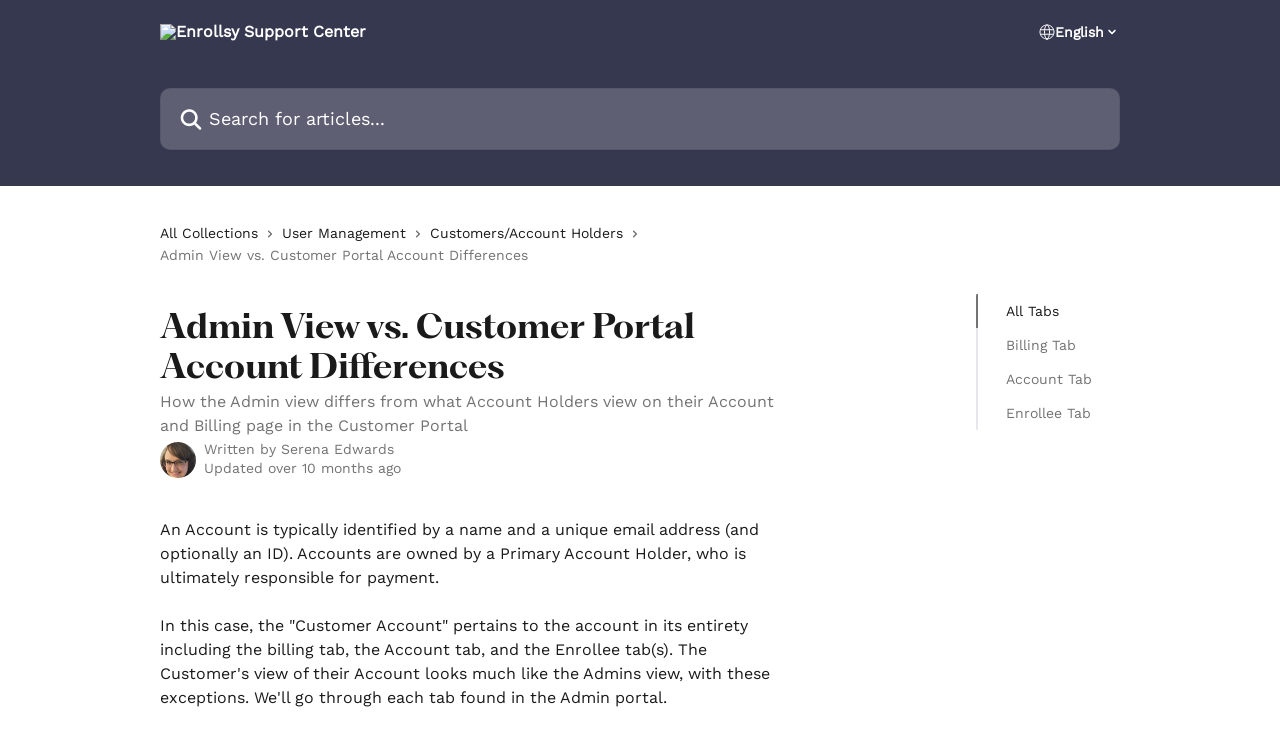

--- FILE ---
content_type: text/html; charset=utf-8
request_url: https://intercom.help/enrollsy/en/articles/5820339-admin-view-vs-customer-portal-account-differences
body_size: 20672
content:
<!DOCTYPE html><html lang="en"><head><meta charSet="utf-8" data-next-head=""/><link href="https://support.enrollsy.com/assets/font/580851" rel="preload" as="font" crossorigin="anonymous" class="jsx-4209745510" data-next-head=""/><link href="https://support.enrollsy.com/assets/font/580850" rel="preload" as="font" crossorigin="anonymous" class="jsx-1750793583" data-next-head=""/><title data-next-head="">Admin View vs. Customer Portal Account Differences | Enrollsy Support Center</title><meta property="og:title" content="Admin View vs. Customer Portal Account Differences | Enrollsy Support Center" data-next-head=""/><meta name="twitter:title" content="Admin View vs. Customer Portal Account Differences | Enrollsy Support Center" data-next-head=""/><meta property="og:description" content="How the Admin view differs from what Account Holders view on their Account and Billing page in the Customer Portal" data-next-head=""/><meta name="twitter:description" content="How the Admin view differs from what Account Holders view on their Account and Billing page in the Customer Portal" data-next-head=""/><meta name="description" content="How the Admin view differs from what Account Holders view on their Account and Billing page in the Customer Portal" data-next-head=""/><meta property="og:type" content="article" data-next-head=""/><meta property="og:image" content="https://downloads.intercomcdn.com/i/o/i7y44kss/614355/69bc08b478ed82b5c7ca9bd26c26/3628acc772944ba641345605b4472695.png" data-next-head=""/><meta property="twitter:image" content="https://downloads.intercomcdn.com/i/o/i7y44kss/614355/69bc08b478ed82b5c7ca9bd26c26/3628acc772944ba641345605b4472695.png" data-next-head=""/><meta name="robots" content="noindex, nofollow" data-next-head=""/><meta name="viewport" content="width=device-width, initial-scale=1" data-next-head=""/><link href="https://static.intercomassets.com/assets/educate/educate-favicon-64x64-at-2x-52016a3500a250d0b118c0a04ddd13b1a7364a27759483536dd1940bccdefc20.png" rel="icon" data-next-head=""/><link rel="canonical" href="https://support.enrollsy.com/en/articles/5820339-admin-view-vs-customer-portal-account-differences" data-next-head=""/><link rel="alternate" href="https://support.enrollsy.com/en/articles/5820339-admin-view-vs-customer-portal-account-differences" hrefLang="en" data-next-head=""/><link rel="alternate" href="https://support.enrollsy.com/en/articles/5820339-admin-view-vs-customer-portal-account-differences" hrefLang="x-default" data-next-head=""/><link nonce="7tGQ5aJDKkcSxPU9Vn7GE+Vq1x79RcaXta6VpZMtxFk=" rel="preload" href="https://static.intercomassets.com/_next/static/css/3141721a1e975790.css" as="style"/><link nonce="7tGQ5aJDKkcSxPU9Vn7GE+Vq1x79RcaXta6VpZMtxFk=" rel="stylesheet" href="https://static.intercomassets.com/_next/static/css/3141721a1e975790.css" data-n-g=""/><noscript data-n-css="7tGQ5aJDKkcSxPU9Vn7GE+Vq1x79RcaXta6VpZMtxFk="></noscript><script defer="" nonce="7tGQ5aJDKkcSxPU9Vn7GE+Vq1x79RcaXta6VpZMtxFk=" nomodule="" src="https://static.intercomassets.com/_next/static/chunks/polyfills-42372ed130431b0a.js"></script><script src="https://static.intercomassets.com/_next/static/chunks/webpack-667cd6b3774ffaeb.js" nonce="7tGQ5aJDKkcSxPU9Vn7GE+Vq1x79RcaXta6VpZMtxFk=" defer=""></script><script src="https://static.intercomassets.com/_next/static/chunks/framework-1f1b8d38c1d86c61.js" nonce="7tGQ5aJDKkcSxPU9Vn7GE+Vq1x79RcaXta6VpZMtxFk=" defer=""></script><script src="https://static.intercomassets.com/_next/static/chunks/main-2c5e5f2c49cfa8a6.js" nonce="7tGQ5aJDKkcSxPU9Vn7GE+Vq1x79RcaXta6VpZMtxFk=" defer=""></script><script src="https://static.intercomassets.com/_next/static/chunks/pages/_app-e1ef7ba820863143.js" nonce="7tGQ5aJDKkcSxPU9Vn7GE+Vq1x79RcaXta6VpZMtxFk=" defer=""></script><script src="https://static.intercomassets.com/_next/static/chunks/d0502abb-aa607f45f5026044.js" nonce="7tGQ5aJDKkcSxPU9Vn7GE+Vq1x79RcaXta6VpZMtxFk=" defer=""></script><script src="https://static.intercomassets.com/_next/static/chunks/6190-ef428f6633b5a03f.js" nonce="7tGQ5aJDKkcSxPU9Vn7GE+Vq1x79RcaXta6VpZMtxFk=" defer=""></script><script src="https://static.intercomassets.com/_next/static/chunks/5729-6d79ddfe1353a77c.js" nonce="7tGQ5aJDKkcSxPU9Vn7GE+Vq1x79RcaXta6VpZMtxFk=" defer=""></script><script src="https://static.intercomassets.com/_next/static/chunks/2384-242e4a028ba58b01.js" nonce="7tGQ5aJDKkcSxPU9Vn7GE+Vq1x79RcaXta6VpZMtxFk=" defer=""></script><script src="https://static.intercomassets.com/_next/static/chunks/4835-9db7cd232aae5617.js" nonce="7tGQ5aJDKkcSxPU9Vn7GE+Vq1x79RcaXta6VpZMtxFk=" defer=""></script><script src="https://static.intercomassets.com/_next/static/chunks/2735-6fafbb9ff4abfca1.js" nonce="7tGQ5aJDKkcSxPU9Vn7GE+Vq1x79RcaXta6VpZMtxFk=" defer=""></script><script src="https://static.intercomassets.com/_next/static/chunks/pages/%5BhelpCenterIdentifier%5D/%5Blocale%5D/articles/%5BarticleSlug%5D-0426bb822f2fd459.js" nonce="7tGQ5aJDKkcSxPU9Vn7GE+Vq1x79RcaXta6VpZMtxFk=" defer=""></script><script src="https://static.intercomassets.com/_next/static/7e1K3eo3oeKlAsbhZbrHM/_buildManifest.js" nonce="7tGQ5aJDKkcSxPU9Vn7GE+Vq1x79RcaXta6VpZMtxFk=" defer=""></script><script src="https://static.intercomassets.com/_next/static/7e1K3eo3oeKlAsbhZbrHM/_ssgManifest.js" nonce="7tGQ5aJDKkcSxPU9Vn7GE+Vq1x79RcaXta6VpZMtxFk=" defer=""></script><meta name="sentry-trace" content="383634f5ac77cef89b80a01f058d5064-aacaefdbe8703dca-0"/><meta name="baggage" content="sentry-environment=production,sentry-release=389cbaa7c7b88427c31f6ff365d99b3236e2d519,sentry-public_key=187f842308a64dea9f1f64d4b1b9c298,sentry-trace_id=383634f5ac77cef89b80a01f058d5064,sentry-org_id=2129,sentry-sampled=false,sentry-sample_rand=0.11253351101777631,sentry-sample_rate=0"/><style id="__jsx-2967317866">:root{--body-bg: rgb(255, 255, 255);
--body-image: none;
--body-bg-rgb: 255, 255, 255;
--body-border: rgb(230, 230, 230);
--body-primary-color: #1a1a1a;
--body-secondary-color: #737373;
--body-reaction-bg: rgb(242, 242, 242);
--body-reaction-text-color: rgb(64, 64, 64);
--body-toc-active-border: #737373;
--body-toc-inactive-border: #f2f2f2;
--body-toc-inactive-color: #737373;
--body-toc-active-font-weight: 400;
--body-table-border: rgb(204, 204, 204);
--body-color: hsl(0, 0%, 0%);
--footer-bg: rgb(255, 255, 255);
--footer-image: none;
--footer-border: rgb(230, 230, 230);
--footer-color: hsl(211, 10%, 61%);
--header-bg: #363850;
--header-image: none;
--header-color: #FFFFFF;
--collection-card-bg: rgb(255, 255, 255);
--collection-card-image: none;
--collection-card-color: hsl(207, 97%, 56%);
--card-bg: rgb(255, 255, 255);
--card-border-color: rgb(230, 230, 230);
--card-border-inner-radius: 6px;
--card-border-radius: 8px;
--card-shadow: 0 1px 2px 0 rgb(0 0 0 / 0.05);
--search-bar-border-radius: 10px;
--search-bar-width: 100%;
--ticket-blue-bg-color: #dce1f9;
--ticket-blue-text-color: #334bfa;
--ticket-green-bg-color: #d7efdc;
--ticket-green-text-color: #0f7134;
--ticket-orange-bg-color: #ffebdb;
--ticket-orange-text-color: #b24d00;
--ticket-red-bg-color: #ffdbdb;
--ticket-red-text-color: #df2020;
--header-height: 405px;
--header-subheader-background-color: #363850;
--header-subheader-font-color: #FFFFFF;
--content-block-bg: rgb(255, 255, 255);
--content-block-image: none;
--content-block-color: hsl(0, 0%, 10%);
--content-block-button-bg: rgb(51, 75, 250);
--content-block-button-image: none;
--content-block-button-color: hsl(0, 0%, 100%);
--content-block-button-radius: 6px;
--primary-color: hsl(207, 97%, 56%);
--primary-color-alpha-10: hsla(207, 97%, 56%, 0.1);
--primary-color-alpha-60: hsla(207, 97%, 56%, 0.6);
--text-on-primary-color: #1a1a1a}</style><style id="__jsx-4209745510">@font-face{font-family:PP Fragment Serif Bold;font-display:fallback;font-weight: 700;
          
          font-style: normal;
          src: url('https://support.enrollsy.com/assets/font/580851')}</style><style id="__jsx-3577159541">:root{--font-family-primary: PP Fragment Serif Bold}</style><style id="__jsx-1750793583">@font-face{font-family:Work Sans;font-display:fallback;
          
          font-style: normal;
          src: url('https://support.enrollsy.com/assets/font/580850')}</style><style id="__jsx-2650784995">:root{--font-family-secondary: Work Sans}</style><style id="__jsx-cf6f0ea00fa5c760">.fade-background.jsx-cf6f0ea00fa5c760{background:radial-gradient(333.38%100%at 50%0%,rgba(var(--body-bg-rgb),0)0%,rgba(var(--body-bg-rgb),.00925356)11.67%,rgba(var(--body-bg-rgb),.0337355)21.17%,rgba(var(--body-bg-rgb),.0718242)28.85%,rgba(var(--body-bg-rgb),.121898)35.03%,rgba(var(--body-bg-rgb),.182336)40.05%,rgba(var(--body-bg-rgb),.251516)44.25%,rgba(var(--body-bg-rgb),.327818)47.96%,rgba(var(--body-bg-rgb),.409618)51.51%,rgba(var(--body-bg-rgb),.495297)55.23%,rgba(var(--body-bg-rgb),.583232)59.47%,rgba(var(--body-bg-rgb),.671801)64.55%,rgba(var(--body-bg-rgb),.759385)70.81%,rgba(var(--body-bg-rgb),.84436)78.58%,rgba(var(--body-bg-rgb),.9551)88.2%,rgba(var(--body-bg-rgb),1)100%),var(--header-image),var(--header-bg);background-size:cover;background-position-x:center}</style><style id="__jsx-27f84a20f81f6ce9">.table-of-contents::-webkit-scrollbar{width:8px}.table-of-contents::-webkit-scrollbar-thumb{background-color:#f2f2f2;border-radius:8px}</style><style id="__jsx-a49d9ef8a9865a27">.table_of_contents.jsx-a49d9ef8a9865a27{max-width:260px;min-width:260px}</style><style id="__jsx-62724fba150252e0">.related_articles section a{color:initial}</style><style id="__jsx-4bed0c08ce36899e">.article_body a:not(.intercom-h2b-button){color:var(--primary-color)}article a.intercom-h2b-button{background-color:var(--primary-color);border:0}.zendesk-article table{overflow-x:scroll!important;display:block!important;height:auto!important}.intercom-interblocks-unordered-nested-list ul,.intercom-interblocks-ordered-nested-list ol{margin-top:16px;margin-bottom:16px}.intercom-interblocks-unordered-nested-list ul .intercom-interblocks-unordered-nested-list ul,.intercom-interblocks-unordered-nested-list ul .intercom-interblocks-ordered-nested-list ol,.intercom-interblocks-ordered-nested-list ol .intercom-interblocks-ordered-nested-list ol,.intercom-interblocks-ordered-nested-list ol .intercom-interblocks-unordered-nested-list ul{margin-top:0;margin-bottom:0}.intercom-interblocks-image a:focus{outline-offset:3px}</style></head><body><div id="__next"><div dir="ltr" class="h-full w-full"><a href="#main-content" class="sr-only font-bold text-header-color focus:not-sr-only focus:absolute focus:left-4 focus:top-4 focus:z-50" aria-roledescription="Link, Press control-option-right-arrow to exit">Skip to main content</a><main class="header__lite"><header id="header" data-testid="header" class="jsx-cf6f0ea00fa5c760 flex flex-col text-header-color"><section class="relative flex w-full flex-col bg-header-subheader-background-color text-header-subheader-font-color pb-6"><div class="header__meta_wrapper flex justify-center px-5 pt-6 leading-none sm:px-10"><div class="flex items-center w-240" data-testid="subheader-container"><div class="mo__body header__site_name"><div class="header__logo"><a href="/enrollsy/en/"><img src="https://downloads.intercomcdn.com/i/o/580848/531cbe5f1235f61f97d57ada/0c49b6a1e1d1062b702c9f166af4bb0b.png" height="122" alt="Enrollsy Support Center"/></a></div></div><div><div class="flex items-center font-semibold"><div class="flex items-center md:hidden" data-testid="small-screen-children"><button class="flex items-center border-none bg-transparent px-1.5" data-testid="hamburger-menu-button" aria-label="Open menu"><svg width="24" height="24" viewBox="0 0 16 16" xmlns="http://www.w3.org/2000/svg" class="fill-current"><path d="M1.86861 2C1.38889 2 1 2.3806 1 2.85008C1 3.31957 1.38889 3.70017 1.86861 3.70017H14.1314C14.6111 3.70017 15 3.31957 15 2.85008C15 2.3806 14.6111 2 14.1314 2H1.86861Z"></path><path d="M1 8C1 7.53051 1.38889 7.14992 1.86861 7.14992H14.1314C14.6111 7.14992 15 7.53051 15 8C15 8.46949 14.6111 8.85008 14.1314 8.85008H1.86861C1.38889 8.85008 1 8.46949 1 8Z"></path><path d="M1 13.1499C1 12.6804 1.38889 12.2998 1.86861 12.2998H14.1314C14.6111 12.2998 15 12.6804 15 13.1499C15 13.6194 14.6111 14 14.1314 14H1.86861C1.38889 14 1 13.6194 1 13.1499Z"></path></svg></button><div class="fixed right-0 top-0 z-50 h-full w-full hidden" data-testid="hamburger-menu"><div class="flex h-full w-full justify-end bg-black bg-opacity-30"><div class="flex h-fit w-full flex-col bg-white opacity-100 sm:h-full sm:w-1/2"><button class="text-body-font flex items-center self-end border-none bg-transparent pr-6 pt-6" data-testid="hamburger-menu-close-button" aria-label="Close menu"><svg width="24" height="24" viewBox="0 0 16 16" xmlns="http://www.w3.org/2000/svg"><path d="M3.5097 3.5097C3.84165 3.17776 4.37984 3.17776 4.71178 3.5097L7.99983 6.79775L11.2879 3.5097C11.6198 3.17776 12.158 3.17776 12.49 3.5097C12.8219 3.84165 12.8219 4.37984 12.49 4.71178L9.20191 7.99983L12.49 11.2879C12.8219 11.6198 12.8219 12.158 12.49 12.49C12.158 12.8219 11.6198 12.8219 11.2879 12.49L7.99983 9.20191L4.71178 12.49C4.37984 12.8219 3.84165 12.8219 3.5097 12.49C3.17776 12.158 3.17776 11.6198 3.5097 11.2879L6.79775 7.99983L3.5097 4.71178C3.17776 4.37984 3.17776 3.84165 3.5097 3.5097Z"></path></svg></button><nav class="flex flex-col pl-4 text-black"><div class="relative cursor-pointer has-[:focus]:outline"><select class="peer absolute z-10 block h-6 w-full cursor-pointer opacity-0 md:text-base" aria-label="Change language" id="language-selector"><option value="/enrollsy/ar/articles/5820339" class="text-black">العربية</option><option value="/enrollsy/en/articles/5820339-admin-view-vs-customer-portal-account-differences" class="text-black" selected="">English</option><option value="/enrollsy/fr/articles/5820339" class="text-black">Français</option><option value="/enrollsy/de/articles/5820339" class="text-black">Deutsch</option><option value="/enrollsy/ja/articles/5820339" class="text-black">日本語</option><option value="/enrollsy/ko/articles/5820339" class="text-black">한국어</option><option value="/enrollsy/zh-CN/articles/5820339" class="text-black">简体中文</option><option value="/enrollsy/es/articles/5820339" class="text-black">Español</option><option value="/enrollsy/zh-TW/articles/5820339" class="text-black">繁體中文</option><option value="/enrollsy/vi/articles/5820339" class="text-black">Tiếng Việt</option></select><div class="mb-10 ml-5 flex items-center gap-1 text-md hover:opacity-80 peer-hover:opacity-80 md:m-0 md:ml-3 md:text-base" aria-hidden="true"><svg id="locale-picker-globe" width="16" height="16" viewBox="0 0 16 16" fill="none" xmlns="http://www.w3.org/2000/svg" class="shrink-0" aria-hidden="true"><path d="M8 15C11.866 15 15 11.866 15 8C15 4.13401 11.866 1 8 1C4.13401 1 1 4.13401 1 8C1 11.866 4.13401 15 8 15Z" stroke="currentColor" stroke-linecap="round" stroke-linejoin="round"></path><path d="M8 15C9.39949 15 10.534 11.866 10.534 8C10.534 4.13401 9.39949 1 8 1C6.60051 1 5.466 4.13401 5.466 8C5.466 11.866 6.60051 15 8 15Z" stroke="currentColor" stroke-linecap="round" stroke-linejoin="round"></path><path d="M1.448 5.75989H14.524" stroke="currentColor" stroke-linecap="round" stroke-linejoin="round"></path><path d="M1.448 10.2402H14.524" stroke="currentColor" stroke-linecap="round" stroke-linejoin="round"></path></svg>English<svg id="locale-picker-arrow" width="16" height="16" viewBox="0 0 16 16" fill="none" xmlns="http://www.w3.org/2000/svg" class="shrink-0" aria-hidden="true"><path d="M5 6.5L8.00093 9.5L11 6.50187" stroke="currentColor" stroke-width="1.5" stroke-linecap="round" stroke-linejoin="round"></path></svg></div></div></nav></div></div></div></div><nav class="hidden items-center md:flex" data-testid="large-screen-children"><div class="relative cursor-pointer has-[:focus]:outline"><select class="peer absolute z-10 block h-6 w-full cursor-pointer opacity-0 md:text-base" aria-label="Change language" id="language-selector"><option value="/enrollsy/ar/articles/5820339" class="text-black">العربية</option><option value="/enrollsy/en/articles/5820339-admin-view-vs-customer-portal-account-differences" class="text-black" selected="">English</option><option value="/enrollsy/fr/articles/5820339" class="text-black">Français</option><option value="/enrollsy/de/articles/5820339" class="text-black">Deutsch</option><option value="/enrollsy/ja/articles/5820339" class="text-black">日本語</option><option value="/enrollsy/ko/articles/5820339" class="text-black">한국어</option><option value="/enrollsy/zh-CN/articles/5820339" class="text-black">简体中文</option><option value="/enrollsy/es/articles/5820339" class="text-black">Español</option><option value="/enrollsy/zh-TW/articles/5820339" class="text-black">繁體中文</option><option value="/enrollsy/vi/articles/5820339" class="text-black">Tiếng Việt</option></select><div class="mb-10 ml-5 flex items-center gap-1 text-md hover:opacity-80 peer-hover:opacity-80 md:m-0 md:ml-3 md:text-base" aria-hidden="true"><svg id="locale-picker-globe" width="16" height="16" viewBox="0 0 16 16" fill="none" xmlns="http://www.w3.org/2000/svg" class="shrink-0" aria-hidden="true"><path d="M8 15C11.866 15 15 11.866 15 8C15 4.13401 11.866 1 8 1C4.13401 1 1 4.13401 1 8C1 11.866 4.13401 15 8 15Z" stroke="currentColor" stroke-linecap="round" stroke-linejoin="round"></path><path d="M8 15C9.39949 15 10.534 11.866 10.534 8C10.534 4.13401 9.39949 1 8 1C6.60051 1 5.466 4.13401 5.466 8C5.466 11.866 6.60051 15 8 15Z" stroke="currentColor" stroke-linecap="round" stroke-linejoin="round"></path><path d="M1.448 5.75989H14.524" stroke="currentColor" stroke-linecap="round" stroke-linejoin="round"></path><path d="M1.448 10.2402H14.524" stroke="currentColor" stroke-linecap="round" stroke-linejoin="round"></path></svg>English<svg id="locale-picker-arrow" width="16" height="16" viewBox="0 0 16 16" fill="none" xmlns="http://www.w3.org/2000/svg" class="shrink-0" aria-hidden="true"><path d="M5 6.5L8.00093 9.5L11 6.50187" stroke="currentColor" stroke-width="1.5" stroke-linecap="round" stroke-linejoin="round"></path></svg></div></div></nav></div></div></div></div></section><div class="jsx-cf6f0ea00fa5c760 relative flex grow flex-col mb-9 bg-header-bg bg-header-image bg-cover bg-center pb-9 pt-6"><div id="sr-announcement" aria-live="polite" class="jsx-cf6f0ea00fa5c760 sr-only"></div><div class="jsx-cf6f0ea00fa5c760 flex h-full flex-col items-center marker:shrink-0"><section class="relative mx-5 flex h-full w-full flex-col items-center px-5 sm:px-10"><div class="flex h-full max-w-full flex-col w-240 justify-center" data-testid="main-header-container"><div id="search-bar" class="relative w-full"><form action="/enrollsy/en/" autoComplete="off"><div class="flex w-full flex-col items-center"><div class="relative flex w-full sm:w-search-bar"><label for="search-input" class="sr-only">Search for articles...</label><input id="search-input" type="text" autoComplete="off" class="peer w-full rounded-search-bar border border-black-alpha-8 bg-white-alpha-20 p-4 ps-12 font-secondary text-lg text-header-color shadow-search-bar outline-none transition ease-linear placeholder:text-header-color hover:bg-white-alpha-27 hover:shadow-search-bar-hover focus:border-transparent focus:bg-white focus:text-black-10 focus:shadow-search-bar-focused placeholder:focus:text-black-45" placeholder="Search for articles..." name="q" aria-label="Search for articles..." value=""/><div class="absolute inset-y-0 start-0 flex items-center fill-header-color peer-focus-visible:fill-black-45 pointer-events-none ps-5"><svg width="22" height="21" viewBox="0 0 22 21" xmlns="http://www.w3.org/2000/svg" class="fill-inherit" aria-hidden="true"><path fill-rule="evenodd" clip-rule="evenodd" d="M3.27485 8.7001C3.27485 5.42781 5.92757 2.7751 9.19985 2.7751C12.4721 2.7751 15.1249 5.42781 15.1249 8.7001C15.1249 11.9724 12.4721 14.6251 9.19985 14.6251C5.92757 14.6251 3.27485 11.9724 3.27485 8.7001ZM9.19985 0.225098C4.51924 0.225098 0.724854 4.01948 0.724854 8.7001C0.724854 13.3807 4.51924 17.1751 9.19985 17.1751C11.0802 17.1751 12.8176 16.5627 14.2234 15.5265L19.0981 20.4013C19.5961 20.8992 20.4033 20.8992 20.9013 20.4013C21.3992 19.9033 21.3992 19.0961 20.9013 18.5981L16.0264 13.7233C17.0625 12.3176 17.6749 10.5804 17.6749 8.7001C17.6749 4.01948 13.8805 0.225098 9.19985 0.225098Z"></path></svg></div></div></div></form></div></div></section></div></div></header><div class="z-1 flex shrink-0 grow basis-auto justify-center px-5 sm:px-10"><section data-testid="main-content" id="main-content" class="max-w-full w-240"><section data-testid="article-section" class="section section__article"><div class="flex-row-reverse justify-between flex"><div class="jsx-a49d9ef8a9865a27 w-61 sticky top-8 ml-7 max-w-61 self-start max-lg:hidden mt-16"><div class="jsx-27f84a20f81f6ce9 table-of-contents max-h-[calc(100vh-96px)] overflow-y-auto rounded-2xl text-body-primary-color hover:text-primary max-lg:border max-lg:border-solid max-lg:border-body-border max-lg:shadow-solid-1"><div data-testid="toc-dropdown" class="jsx-27f84a20f81f6ce9 hidden cursor-pointer justify-between border-b max-lg:flex max-lg:flex-row max-lg:border-x-0 max-lg:border-t-0 max-lg:border-solid max-lg:border-b-body-border"><div class="jsx-27f84a20f81f6ce9 my-2 max-lg:pl-4">Table of contents</div><div class="jsx-27f84a20f81f6ce9 "><svg class="ml-2 mr-4 mt-3 transition-transform" transform="rotate(180)" width="16" height="16" fill="none" xmlns="http://www.w3.org/2000/svg"><path fill-rule="evenodd" clip-rule="evenodd" d="M3.93353 5.93451C4.24595 5.62209 4.75248 5.62209 5.0649 5.93451L7.99922 8.86882L10.9335 5.93451C11.246 5.62209 11.7525 5.62209 12.0649 5.93451C12.3773 6.24693 12.3773 6.75346 12.0649 7.06588L8.5649 10.5659C8.25249 10.8783 7.74595 10.8783 7.43353 10.5659L3.93353 7.06588C3.62111 6.75346 3.62111 6.24693 3.93353 5.93451Z" fill="currentColor"></path></svg></div></div><div data-testid="toc-body" class="jsx-27f84a20f81f6ce9 my-2"><section data-testid="toc-section-0" class="jsx-27f84a20f81f6ce9 flex border-y-0 border-e-0 border-s-2 border-solid py-1.5 max-lg:border-none border-body-toc-active-border px-7"><a id="#h_a9dff01f0c" href="#h_a9dff01f0c" data-testid="toc-link-0" class="jsx-27f84a20f81f6ce9 w-full no-underline hover:text-body-primary-color max-lg:inline-block max-lg:text-body-primary-color max-lg:hover:text-primary lg:text-base font-toc-active text-body-primary-color"></a></section><section data-testid="toc-section-1" class="jsx-27f84a20f81f6ce9 flex border-y-0 border-e-0 border-s-2 border-solid py-1.5 max-lg:border-none px-7"><a id="#h_1e91c2765c" href="#h_1e91c2765c" data-testid="toc-link-1" class="jsx-27f84a20f81f6ce9 w-full no-underline hover:text-body-primary-color max-lg:inline-block max-lg:text-body-primary-color max-lg:hover:text-primary lg:text-base text-body-toc-inactive-color"></a></section><section data-testid="toc-section-2" class="jsx-27f84a20f81f6ce9 flex border-y-0 border-e-0 border-s-2 border-solid py-1.5 max-lg:border-none px-7"><a id="#h_0f2ac14bf3" href="#h_0f2ac14bf3" data-testid="toc-link-2" class="jsx-27f84a20f81f6ce9 w-full no-underline hover:text-body-primary-color max-lg:inline-block max-lg:text-body-primary-color max-lg:hover:text-primary lg:text-base text-body-toc-inactive-color"></a></section><section data-testid="toc-section-3" class="jsx-27f84a20f81f6ce9 flex border-y-0 border-e-0 border-s-2 border-solid py-1.5 max-lg:border-none px-7"><a id="#h_638ae6f75e" href="#h_638ae6f75e" data-testid="toc-link-3" class="jsx-27f84a20f81f6ce9 w-full no-underline hover:text-body-primary-color max-lg:inline-block max-lg:text-body-primary-color max-lg:hover:text-primary lg:text-base text-body-toc-inactive-color"></a></section></div></div></div><div class="relative z-3 w-full lg:max-w-160 "><div class="flex pb-6 max-md:pb-2 lg:max-w-160"><div tabindex="-1" class="focus:outline-none"><div class="flex flex-wrap items-baseline pb-4 text-base" tabindex="0" role="navigation" aria-label="Breadcrumb"><a href="/enrollsy/en/" class="pr-2 text-body-primary-color no-underline hover:text-body-secondary-color">All Collections</a><div class="pr-2" aria-hidden="true"><svg width="6" height="10" viewBox="0 0 6 10" class="block h-2 w-2 fill-body-secondary-color rtl:rotate-180" xmlns="http://www.w3.org/2000/svg"><path fill-rule="evenodd" clip-rule="evenodd" d="M0.648862 0.898862C0.316916 1.23081 0.316916 1.769 0.648862 2.10094L3.54782 4.9999L0.648862 7.89886C0.316916 8.23081 0.316917 8.769 0.648862 9.10094C0.980808 9.43289 1.519 9.43289 1.85094 9.10094L5.35094 5.60094C5.68289 5.269 5.68289 4.73081 5.35094 4.39886L1.85094 0.898862C1.519 0.566916 0.980807 0.566916 0.648862 0.898862Z"></path></svg></div><a href="https://support.enrollsy.com/en/collections/3648447-user-management" class="pr-2 text-body-primary-color no-underline hover:text-body-secondary-color" data-testid="breadcrumb-0">User Management</a><div class="pr-2" aria-hidden="true"><svg width="6" height="10" viewBox="0 0 6 10" class="block h-2 w-2 fill-body-secondary-color rtl:rotate-180" xmlns="http://www.w3.org/2000/svg"><path fill-rule="evenodd" clip-rule="evenodd" d="M0.648862 0.898862C0.316916 1.23081 0.316916 1.769 0.648862 2.10094L3.54782 4.9999L0.648862 7.89886C0.316916 8.23081 0.316917 8.769 0.648862 9.10094C0.980808 9.43289 1.519 9.43289 1.85094 9.10094L5.35094 5.60094C5.68289 5.269 5.68289 4.73081 5.35094 4.39886L1.85094 0.898862C1.519 0.566916 0.980807 0.566916 0.648862 0.898862Z"></path></svg></div><a href="https://support.enrollsy.com/en/collections/3705589-customers-account-holders" class="pr-2 text-body-primary-color no-underline hover:text-body-secondary-color" data-testid="breadcrumb-1">Customers/Account Holders</a><div class="pr-2" aria-hidden="true"><svg width="6" height="10" viewBox="0 0 6 10" class="block h-2 w-2 fill-body-secondary-color rtl:rotate-180" xmlns="http://www.w3.org/2000/svg"><path fill-rule="evenodd" clip-rule="evenodd" d="M0.648862 0.898862C0.316916 1.23081 0.316916 1.769 0.648862 2.10094L3.54782 4.9999L0.648862 7.89886C0.316916 8.23081 0.316917 8.769 0.648862 9.10094C0.980808 9.43289 1.519 9.43289 1.85094 9.10094L5.35094 5.60094C5.68289 5.269 5.68289 4.73081 5.35094 4.39886L1.85094 0.898862C1.519 0.566916 0.980807 0.566916 0.648862 0.898862Z"></path></svg></div><div class="text-body-secondary-color">Admin View vs. Customer Portal Account Differences</div></div></div></div><div class=""><div class="article intercom-force-break"><div class="mb-10 max-lg:mb-6"><div class="flex flex-col gap-4"><div class="flex flex-col"><h1 class="mb-1 font-primary text-2xl font-bold leading-10 text-body-primary-color">Admin View vs. Customer Portal Account Differences</h1><div class="text-md font-normal leading-normal text-body-secondary-color"><p>How the Admin view differs from what Account Holders view on their Account and Billing page in the Customer Portal</p></div></div><div class="avatar"><div class="avatar__photo"><img width="24" height="24" src="https://static.intercomassets.com/avatars/4936039/square_128/2024-12-17-10-38-10-954-1734450006.jpg" alt="Serena Edwards avatar" class="inline-flex items-center justify-center rounded-full bg-primary text-lg font-bold leading-6 text-primary-text shadow-solid-2 shadow-body-bg [&amp;:nth-child(n+2)]:hidden lg:[&amp;:nth-child(n+2)]:inline-flex h-8 w-8 sm:h-9 sm:w-9"/></div><div class="avatar__info -mt-0.5 text-base"><span class="text-body-secondary-color"><div>Written by <span>Serena Edwards</span></div> <!-- -->Updated over 10 months ago</span></div></div></div></div><div class="jsx-4bed0c08ce36899e flex-col"><div class="jsx-4bed0c08ce36899e mb-7 ml-0 text-md max-messenger:mb-6 lg:hidden"><div class="jsx-27f84a20f81f6ce9 table-of-contents max-h-[calc(100vh-96px)] overflow-y-auto rounded-2xl text-body-primary-color hover:text-primary max-lg:border max-lg:border-solid max-lg:border-body-border max-lg:shadow-solid-1"><div data-testid="toc-dropdown" class="jsx-27f84a20f81f6ce9 hidden cursor-pointer justify-between border-b max-lg:flex max-lg:flex-row max-lg:border-x-0 max-lg:border-t-0 max-lg:border-solid max-lg:border-b-body-border border-b-0"><div class="jsx-27f84a20f81f6ce9 my-2 max-lg:pl-4">Table of contents</div><div class="jsx-27f84a20f81f6ce9 "><svg class="ml-2 mr-4 mt-3 transition-transform" transform="" width="16" height="16" fill="none" xmlns="http://www.w3.org/2000/svg"><path fill-rule="evenodd" clip-rule="evenodd" d="M3.93353 5.93451C4.24595 5.62209 4.75248 5.62209 5.0649 5.93451L7.99922 8.86882L10.9335 5.93451C11.246 5.62209 11.7525 5.62209 12.0649 5.93451C12.3773 6.24693 12.3773 6.75346 12.0649 7.06588L8.5649 10.5659C8.25249 10.8783 7.74595 10.8783 7.43353 10.5659L3.93353 7.06588C3.62111 6.75346 3.62111 6.24693 3.93353 5.93451Z" fill="currentColor"></path></svg></div></div><div data-testid="toc-body" class="jsx-27f84a20f81f6ce9 hidden my-2"><section data-testid="toc-section-0" class="jsx-27f84a20f81f6ce9 flex border-y-0 border-e-0 border-s-2 border-solid py-1.5 max-lg:border-none border-body-toc-active-border px-7"><a id="#h_a9dff01f0c" href="#h_a9dff01f0c" data-testid="toc-link-0" class="jsx-27f84a20f81f6ce9 w-full no-underline hover:text-body-primary-color max-lg:inline-block max-lg:text-body-primary-color max-lg:hover:text-primary lg:text-base font-toc-active text-body-primary-color"></a></section><section data-testid="toc-section-1" class="jsx-27f84a20f81f6ce9 flex border-y-0 border-e-0 border-s-2 border-solid py-1.5 max-lg:border-none px-7"><a id="#h_1e91c2765c" href="#h_1e91c2765c" data-testid="toc-link-1" class="jsx-27f84a20f81f6ce9 w-full no-underline hover:text-body-primary-color max-lg:inline-block max-lg:text-body-primary-color max-lg:hover:text-primary lg:text-base text-body-toc-inactive-color"></a></section><section data-testid="toc-section-2" class="jsx-27f84a20f81f6ce9 flex border-y-0 border-e-0 border-s-2 border-solid py-1.5 max-lg:border-none px-7"><a id="#h_0f2ac14bf3" href="#h_0f2ac14bf3" data-testid="toc-link-2" class="jsx-27f84a20f81f6ce9 w-full no-underline hover:text-body-primary-color max-lg:inline-block max-lg:text-body-primary-color max-lg:hover:text-primary lg:text-base text-body-toc-inactive-color"></a></section><section data-testid="toc-section-3" class="jsx-27f84a20f81f6ce9 flex border-y-0 border-e-0 border-s-2 border-solid py-1.5 max-lg:border-none px-7"><a id="#h_638ae6f75e" href="#h_638ae6f75e" data-testid="toc-link-3" class="jsx-27f84a20f81f6ce9 w-full no-underline hover:text-body-primary-color max-lg:inline-block max-lg:text-body-primary-color max-lg:hover:text-primary lg:text-base text-body-toc-inactive-color"></a></section></div></div></div><div class="jsx-4bed0c08ce36899e article_body"><article class="jsx-4bed0c08ce36899e "><div class="intercom-interblocks-paragraph no-margin intercom-interblocks-align-left"><p>An Account is typically identified by a name and a unique email address (and optionally an ID). Accounts are owned by a Primary Account Holder, who is ultimately responsible for payment. </p></div><div class="intercom-interblocks-paragraph no-margin intercom-interblocks-align-left"><p> </p></div><div class="intercom-interblocks-paragraph no-margin intercom-interblocks-align-left"><p>In this case, the &quot;Customer Account&quot; pertains to the account in its entirety including the billing tab, the Account tab, and the Enrollee tab(s). The Customer&#x27;s view of their Account looks much like the Admins view, with these exceptions. We&#x27;ll go through each tab found in the Admin portal. </p></div><div class="intercom-interblocks-callout" style="background-color:#e3e7fa80;border-color:#334bfa33"><div class="intercom-interblocks-paragraph no-margin intercom-interblocks-align-left"><p><b>NOTE ABOUT ENROLL FORM:</b> Admin Users&#x27; view of the Enroll Form in Enrollsy differs from that of Customer/Primary Account Holders. Admin users have a &quot;backend&quot; view, while Customers have a &quot;frontend&quot; view of the software. <a href="https://intercom.help/enrollsy/en/articles/5392458-key-differences-in-a-customer-enrollment-and-an-admin-user-enrollment" rel="nofollow noopener noreferrer" target="_blank">Click here</a> to see these key differences. </p></div></div><div class="intercom-interblocks-subheading intercom-interblocks-align-left"><h2 id="h_a9dff01f0c">All Tabs</h2></div><div class="intercom-interblocks-subheading3 intercom-interblocks-align-left"><h3 id="h_33a24b3151">Internal Notes</h3></div><div class="intercom-interblocks-paragraph no-margin intercom-interblocks-align-left"><p>Admins have Internal Notes on the Account page, Enrollee page, and Billing page. These are notes that only Admin Users can view. </p></div><div class="intercom-interblocks-paragraph no-margin intercom-interblocks-align-left"><p> </p></div><div class="intercom-interblocks-paragraph no-margin intercom-interblocks-align-left"><p><i>Admin View</i></p></div><div class="intercom-interblocks-image intercom-interblocks-align-center"><a href="https://downloads.intercomcdn.com/i/o/i7y44kss/1416952834/04706a7b11142bfe1d94cab6e70c/image.png?expires=1769040000&amp;signature=dad8180d93f6c326813fb0e65039850c9a4858487b9a5898cdc8d93070cc52d7&amp;req=dSQmEMB7n4lcXfMW1HO4zfGuYffFQCZ%2BxSohU%2FlecNyhE2YwmFuARa8fC86I%0AEdRK%2B2gRQQUKylzRucg%3D%0A" target="_blank" rel="noreferrer nofollow noopener"><img src="https://downloads.intercomcdn.com/i/o/i7y44kss/1416952834/04706a7b11142bfe1d94cab6e70c/image.png?expires=1769040000&amp;signature=dad8180d93f6c326813fb0e65039850c9a4858487b9a5898cdc8d93070cc52d7&amp;req=dSQmEMB7n4lcXfMW1HO4zfGuYffFQCZ%2BxSohU%2FlecNyhE2YwmFuARa8fC86I%0AEdRK%2B2gRQQUKylzRucg%3D%0A" alt="internal notes in Enrollsy" width="532" height="119" style="width:450px"/></a></div><div class="intercom-interblocks-paragraph no-margin intercom-interblocks-align-left"><p> </p></div><div class="intercom-interblocks-subheading intercom-interblocks-align-left"><h2 id="h_1e91c2765c">Billing Tab</h2></div><div class="intercom-interblocks-subheading3 intercom-interblocks-align-left"><h3 id="h_602a4ac411">Transactions</h3></div><div class="intercom-interblocks-paragraph no-margin intercom-interblocks-align-left"><p>The Customer&#x27;s Transactions page is the same as the <b>Transaction History</b> on the Billing page for an Admin, with a few key differences: </p></div><div class="intercom-interblocks-unordered-nested-list"><ul><li><div class="intercom-interblocks-subheading4 intercom-interblocks-align-left"><h4 id="h_13bd07d154">Transaction History</h4></div><div class="intercom-interblocks-paragraph no-margin intercom-interblocks-align-left"><p>Admin users can view the Transaction History on the Billing tab. Customers can view this on the Transactions page. </p></div><div class="intercom-interblocks-paragraph no-margin intercom-interblocks-align-left"><p> </p></div><div class="intercom-interblocks-paragraph no-margin intercom-interblocks-align-left"><p>Besides having the option to post or edit transactions and create invoices, the Transaction History looks much the same for both Admins and Customers. There is one additional column on the Admin view called &quot;Classification,&quot; which is usually just the Company name and is an internal setting.  </p></div><div class="intercom-interblocks-paragraph no-margin intercom-interblocks-align-left"><p> </p></div><div class="intercom-interblocks-paragraph no-margin intercom-interblocks-align-left"><p><i>Admin View</i></p></div></li></ul></div><div class="intercom-interblocks-image intercom-interblocks-align-center"><a href="https://downloads.intercomcdn.com/i/o/i7y44kss/1416955893/7f8a05d7d6be712cb04df59e5a6c/image.png?expires=1769040000&amp;signature=36d6ffb546e44a35b04a2638e48efe7c123c5e3aefd17a88c70a6d4dce24bcdb&amp;req=dSQmEMB7mIlWWvMW1HO4zTmQskf72zHgWR3CjE%2FWSo%2Fel8vxnXV2dguZMHGn%0AZp5J9qMXpPNT6TOang0%3D%0A" target="_blank" rel="noreferrer nofollow noopener"><img src="https://downloads.intercomcdn.com/i/o/i7y44kss/1416955893/7f8a05d7d6be712cb04df59e5a6c/image.png?expires=1769040000&amp;signature=36d6ffb546e44a35b04a2638e48efe7c123c5e3aefd17a88c70a6d4dce24bcdb&amp;req=dSQmEMB7mIlWWvMW1HO4zTmQskf72zHgWR3CjE%2FWSo%2Fel8vxnXV2dguZMHGn%0AZp5J9qMXpPNT6TOang0%3D%0A" alt="transaction history in Enrollsy" width="293" height="239" style="width:280px"/></a></div><div class="intercom-interblocks-paragraph no-margin intercom-interblocks-align-left"><p> </p></div><div class="intercom-interblocks-unordered-nested-list"><ul><li><div class="intercom-interblocks-subheading4 intercom-interblocks-align-left"><h4 id="h_1f94ec8459">Printing/Downloading Transactions</h4></div><div class="intercom-interblocks-paragraph no-margin intercom-interblocks-align-left"><p>Customers can download all transactions or print a statement or transaction summary. These are the only actions they can make on the Transaction page. Admin users can also export transactions to a spreadsheet. </p></div><div class="intercom-interblocks-paragraph no-margin intercom-interblocks-align-left"><p> </p></div><div class="intercom-interblocks-paragraph no-margin intercom-interblocks-align-left"><p><i>Customer View</i> </p></div></li></ul></div><div class="intercom-interblocks-image intercom-interblocks-align-center"><a href="https://downloads.intercomcdn.com/i/o/i7y44kss/1416955894/d9bca24ac329da7786f7e86f718e/image.png?expires=1769040000&amp;signature=1a140607aa4474e2f9e0d7fc9eb899788977a11c97a266f8f4c27e4055e591c7&amp;req=dSQmEMB7mIlWXfMW1HO4zd6eDK%2BSqbyPO4LkRwPGpdvuRlR9QRQe5%2FgaCt5m%0A5ZPn1D5QZcYzc6%2B%2Firc%3D%0A" target="_blank" rel="noreferrer nofollow noopener"><img src="https://downloads.intercomcdn.com/i/o/i7y44kss/1416955894/d9bca24ac329da7786f7e86f718e/image.png?expires=1769040000&amp;signature=1a140607aa4474e2f9e0d7fc9eb899788977a11c97a266f8f4c27e4055e591c7&amp;req=dSQmEMB7mIlWXfMW1HO4zd6eDK%2BSqbyPO4LkRwPGpdvuRlR9QRQe5%2FgaCt5m%0A5ZPn1D5QZcYzc6%2B%2Firc%3D%0A" alt="printing or downloading transactions in Enrollsy" width="342" height="177" style="width:280px"/></a></div><div class="intercom-interblocks-paragraph no-margin intercom-interblocks-align-left"><p> </p></div><div class="intercom-interblocks-subheading3 intercom-interblocks-align-left"><h3 id="h_05ee03b3b5">Invoices</h3></div><div class="intercom-interblocks-paragraph no-margin intercom-interblocks-align-left"><p>Customers can view current, paid, and future Invoices on the Home page (unless paid or future Invoices have been hidden on the customer portal, which is a setting on the <a href="https://app.enrollsy.com/my-company/company" rel="nofollow noopener noreferrer" target="_blank">My Company page</a> under Portals). Customers can only <i>view</i> their Invoices, they can&#x27;t make any changes to them. </p></div><div class="intercom-interblocks-paragraph no-margin intercom-interblocks-align-left"><p> </p></div><div class="intercom-interblocks-paragraph no-margin intercom-interblocks-align-left"><p>Admin users can edit invoices, including deleting and adding charges and credits, or posting payments. Invoices are found on the Billing tab. </p></div><div class="intercom-interblocks-paragraph no-margin intercom-interblocks-align-left"><p> </p></div><div class="intercom-interblocks-paragraph no-margin intercom-interblocks-align-left"><p><i>Customer View</i></p></div><div class="intercom-interblocks-image intercom-interblocks-align-center"><a href="https://downloads.intercomcdn.com/i/o/i7y44kss/1416955895/548923bd415ef64220dfc34cad9e/image.png?expires=1769040000&amp;signature=b6500357500e395138d05db0e29b603e147b09d59ab78dce6f66c5825f592e31&amp;req=dSQmEMB7mIlWXPMW1HO4zY51%2BxhY1jYjAl8aUZDwAeGJADjJ02pILhlOu7cN%0AdXYc0QlL3%2BZDJcUHpSI%3D%0A" target="_blank" rel="noreferrer nofollow noopener"><img src="https://downloads.intercomcdn.com/i/o/i7y44kss/1416955895/548923bd415ef64220dfc34cad9e/image.png?expires=1769040000&amp;signature=b6500357500e395138d05db0e29b603e147b09d59ab78dce6f66c5825f592e31&amp;req=dSQmEMB7mIlWXPMW1HO4zY51%2BxhY1jYjAl8aUZDwAeGJADjJ02pILhlOu7cN%0AdXYc0QlL3%2BZDJcUHpSI%3D%0A" width="1056" height="754" style="width:500px"/></a></div><div class="intercom-interblocks-paragraph no-margin intercom-interblocks-align-left"><p> </p></div><div class="intercom-interblocks-subheading3 intercom-interblocks-align-left"><h3 id="h_9b884f4f79">Payment Plans</h3></div><div class="intercom-interblocks-paragraph no-margin intercom-interblocks-align-left"><p>Customers can also view their Payment Plans and the payment events on the Home page. <b>They cannot make any changes to current Payment Plans or add additional Payment Plans</b>. Only Admin Users can add or edit Payment Plans on the Billing tab.</p></div><div class="intercom-interblocks-paragraph no-margin intercom-interblocks-align-left"><p> </p></div><div class="intercom-interblocks-paragraph no-margin intercom-interblocks-align-left"><p><i>Admin View</i></p></div><div class="intercom-interblocks-paragraph no-margin intercom-interblocks-align-left"><p> </p></div><div class="intercom-interblocks-image intercom-interblocks-align-left"><a href="https://downloads.intercomcdn.com/i/o/i7y44kss/1416955896/66dbb9ffea189a06c4ce7120b545/image.png?expires=1769040000&amp;signature=517e1202d1199476a819246d65482181970393011b2c24bd43ec327de48fa80c&amp;req=dSQmEMB7mIlWX%2FMW1HO4zfbWGHFZvfrv2pG91aj9E33eYp80xwJ779q8FSCm%0AqKjN7Abf8gXOfNOp3gM%3D%0A" target="_blank" rel="noreferrer nofollow noopener"><img src="https://downloads.intercomcdn.com/i/o/i7y44kss/1416955896/66dbb9ffea189a06c4ce7120b545/image.png?expires=1769040000&amp;signature=517e1202d1199476a819246d65482181970393011b2c24bd43ec327de48fa80c&amp;req=dSQmEMB7mIlWX%2FMW1HO4zfbWGHFZvfrv2pG91aj9E33eYp80xwJ779q8FSCm%0AqKjN7Abf8gXOfNOp3gM%3D%0A" width="3048" height="1253"/></a></div><div class="intercom-interblocks-paragraph no-margin intercom-interblocks-align-left"><p> </p></div><div class="intercom-interblocks-subheading3 intercom-interblocks-align-left"><h3 id="h_613c812b04">Payment Methods</h3></div><div class="intercom-interblocks-paragraph no-margin intercom-interblocks-align-left"><p>Both Admin users and Customers can view, edit, and delete any payment methods in the account. The Customer view looks slightly different from the Admin&#x27;s view and can also be found on the Home page. Admin users can edit payment methods on the Billing tab. </p></div><div class="intercom-interblocks-paragraph no-margin intercom-interblocks-align-left"><p> </p></div><div class="intercom-interblocks-paragraph no-margin intercom-interblocks-align-left"><p><b>Multiple Payers</b> - Only Admin users can add or change additional payers on an account. Customers can only view the additional payer and any portion set for that payer. </p></div><div class="intercom-interblocks-paragraph no-margin intercom-interblocks-align-left"><p> </p></div><div class="intercom-interblocks-paragraph no-margin intercom-interblocks-align-left"><p><i>Customer View</i></p></div><div class="intercom-interblocks-image intercom-interblocks-align-left"><a href="https://downloads.intercomcdn.com/i/o/i7y44kss/1416996817/90fdaa85e40f3cc3801cf92d8398/image.png?expires=1769040000&amp;signature=feb6a55c810fe74c201f1eb181150054071c80584271c053a4c6945da5790305&amp;req=dSQmEMB3m4leXvMW1HO4zaIbYmMT9n%2FZIQT9aiWX0jB0KWWKQIw0DS7CROU%2F%0Avpl70faDnFQpuL%2FHAUk%3D%0A" target="_blank" rel="noreferrer nofollow noopener"><img src="https://downloads.intercomcdn.com/i/o/i7y44kss/1416996817/90fdaa85e40f3cc3801cf92d8398/image.png?expires=1769040000&amp;signature=feb6a55c810fe74c201f1eb181150054071c80584271c053a4c6945da5790305&amp;req=dSQmEMB3m4leXvMW1HO4zaIbYmMT9n%2FZIQT9aiWX0jB0KWWKQIw0DS7CROU%2F%0Avpl70faDnFQpuL%2FHAUk%3D%0A" width="1885" height="1559"/></a></div><div class="intercom-interblocks-paragraph no-margin intercom-interblocks-align-left"><p> </p></div><div class="intercom-interblocks-subheading intercom-interblocks-align-left"><h2 id="h_0f2ac14bf3">Account Tab</h2></div><div class="intercom-interblocks-subheading3 intercom-interblocks-align-left"><h3 id="h_692dddb71f">Login Access</h3></div><div class="intercom-interblocks-paragraph no-margin intercom-interblocks-align-left"><p>Primary Account Holders have a toggle located under the Secondary Account Holder, like the one below, that gives the Secondary Account Holder shared login access.</p></div><div class="intercom-interblocks-paragraph no-margin intercom-interblocks-align-left"><p> </p></div><div class="intercom-interblocks-paragraph no-margin intercom-interblocks-align-left"><p><i>Customer View</i> </p></div><div class="intercom-interblocks-image intercom-interblocks-align-center"><a href="https://downloads.intercomcdn.com/i/o/435618125/b21ad31426e04f1271f80513/image.png?expires=1769040000&amp;signature=765c8d33de868bb5378bd00ad6742367d90d2c1f8d9604ec3e79b6904084ea12&amp;req=cCMiEMh2nINaFb4f3HP0gMqDIjbugkQqpe6wooYeT7EnYPe6%2FYEGEe9Bjmk7%0AcBJOzYU%2Fiba%2F%2F%2BHP1g%3D%3D%0A" target="_blank" rel="noreferrer nofollow noopener"><img src="https://downloads.intercomcdn.com/i/o/435618125/b21ad31426e04f1271f80513/image.png?expires=1769040000&amp;signature=765c8d33de868bb5378bd00ad6742367d90d2c1f8d9604ec3e79b6904084ea12&amp;req=cCMiEMh2nINaFb4f3HP0gMqDIjbugkQqpe6wooYeT7EnYPe6%2FYEGEe9Bjmk7%0AcBJOzYU%2Fiba%2F%2F%2BHP1g%3D%3D%0A" alt="allow login access in Enrollsy" width="389" height="137" style="width:275px"/></a></div><div class="intercom-interblocks-subheading3 intercom-interblocks-align-left"><h3 id="h_c05e51f1f7"></h3></div><div class="intercom-interblocks-subheading intercom-interblocks-align-left"><h2 id="h_638ae6f75e">Enrollee Tab</h2></div><div class="intercom-interblocks-subheading3 intercom-interblocks-align-left"><h3 id="h_1ceaaf5b5c">Program Action Buttons</h3></div><div class="intercom-interblocks-paragraph no-margin intercom-interblocks-align-left"><p>Admin Users can see multiple extra things on the Enrollee page that Customers can&#x27;t see. These include the enrolled on a date; a deactivate Account toggle, a &quot;Go to&quot; button where they quickly go to the Documents or Activities page, and an &quot;Action&quot; button where they can resend the email confirmation. </p></div><div class="intercom-interblocks-paragraph no-margin intercom-interblocks-align-left"><p> </p></div><div class="intercom-interblocks-paragraph no-margin intercom-interblocks-align-left"><p><i>Admin View</i></p></div><div class="intercom-interblocks-image intercom-interblocks-align-center"><a href="https://downloads.intercomcdn.com/i/o/435630971/221e7206919357f5e01e2b8b/image.png?expires=1769040000&amp;signature=686c9ff6ef5045fbc26069f6afaf48d5c1289b91bf338bc96f4242bc0ea4a6e6&amp;req=cCMiEMp%2BlIZeFb4f3HP0gDkUUExqunH1muviLeFAR9fVVp6jcgF957Ac8tDd%0AeOeLIbXR3pwdmC%2F1mw%3D%3D%0A" target="_blank" rel="noreferrer nofollow noopener"><img src="https://downloads.intercomcdn.com/i/o/435630971/221e7206919357f5e01e2b8b/image.png?expires=1769040000&amp;signature=686c9ff6ef5045fbc26069f6afaf48d5c1289b91bf338bc96f4242bc0ea4a6e6&amp;req=cCMiEMp%2BlIZeFb4f3HP0gDkUUExqunH1muviLeFAR9fVVp6jcgF957Ac8tDd%0AeOeLIbXR3pwdmC%2F1mw%3D%3D%0A" alt="program action buttons in Enrollsy" width="568" height="312" style="width:440px"/></a></div><section class="jsx-62724fba150252e0 related_articles my-6"><hr class="jsx-62724fba150252e0 my-6 sm:my-8"/><div class="jsx-62724fba150252e0 mb-3 text-xl font-bold">Related Articles</div><section class="flex flex-col rounded-card border border-solid border-card-border bg-card-bg p-2 sm:p-3"><a class="duration-250 group/article flex flex-row justify-between gap-2 py-2 no-underline transition ease-linear hover:bg-primary-alpha-10 hover:text-primary sm:rounded-card-inner sm:py-3 rounded-card-inner px-3" href="https://support.enrollsy.com/en/articles/5162387-how-to-view-customer-payments-balances" data-testid="article-link"><div class="flex flex-col p-0"><span class="m-0 text-md text-body-primary-color group-hover/article:text-primary">How to View Customer Payments &amp; Balances</span></div><div class="flex shrink-0 flex-col justify-center p-0"><svg class="block h-4 w-4 text-primary ltr:-rotate-90 rtl:rotate-90" fill="currentColor" viewBox="0 0 20 20" xmlns="http://www.w3.org/2000/svg"><path fill-rule="evenodd" d="M5.293 7.293a1 1 0 011.414 0L10 10.586l3.293-3.293a1 1 0 111.414 1.414l-4 4a1 1 0 01-1.414 0l-4-4a1 1 0 010-1.414z" clip-rule="evenodd"></path></svg></div></a><a class="duration-250 group/article flex flex-row justify-between gap-2 py-2 no-underline transition ease-linear hover:bg-primary-alpha-10 hover:text-primary sm:rounded-card-inner sm:py-3 rounded-card-inner px-3" href="https://support.enrollsy.com/en/articles/5392381-how-admin-can-send-group-texts-to-account-holders" data-testid="article-link"><div class="flex flex-col p-0"><span class="m-0 text-md text-body-primary-color group-hover/article:text-primary">How Admin can Send Group Texts to Account Holders</span></div><div class="flex shrink-0 flex-col justify-center p-0"><svg class="block h-4 w-4 text-primary ltr:-rotate-90 rtl:rotate-90" fill="currentColor" viewBox="0 0 20 20" xmlns="http://www.w3.org/2000/svg"><path fill-rule="evenodd" d="M5.293 7.293a1 1 0 011.414 0L10 10.586l3.293-3.293a1 1 0 111.414 1.414l-4 4a1 1 0 01-1.414 0l-4-4a1 1 0 010-1.414z" clip-rule="evenodd"></path></svg></div></a><a class="duration-250 group/article flex flex-row justify-between gap-2 py-2 no-underline transition ease-linear hover:bg-primary-alpha-10 hover:text-primary sm:rounded-card-inner sm:py-3 rounded-card-inner px-3" href="https://support.enrollsy.com/en/articles/5392458-key-differences-in-a-customer-enrollment-and-an-admin-user-enrollment" data-testid="article-link"><div class="flex flex-col p-0"><span class="m-0 text-md text-body-primary-color group-hover/article:text-primary">Key Differences in a Customer Enrollment and an Admin User Enrollment</span></div><div class="flex shrink-0 flex-col justify-center p-0"><svg class="block h-4 w-4 text-primary ltr:-rotate-90 rtl:rotate-90" fill="currentColor" viewBox="0 0 20 20" xmlns="http://www.w3.org/2000/svg"><path fill-rule="evenodd" d="M5.293 7.293a1 1 0 011.414 0L10 10.586l3.293-3.293a1 1 0 111.414 1.414l-4 4a1 1 0 01-1.414 0l-4-4a1 1 0 010-1.414z" clip-rule="evenodd"></path></svg></div></a><a class="duration-250 group/article flex flex-row justify-between gap-2 py-2 no-underline transition ease-linear hover:bg-primary-alpha-10 hover:text-primary sm:rounded-card-inner sm:py-3 rounded-card-inner px-3" href="https://support.enrollsy.com/en/articles/6846442-about-the-customer-billing-page" data-testid="article-link"><div class="flex flex-col p-0"><span class="m-0 text-md text-body-primary-color group-hover/article:text-primary">About the Customer Billing Page</span></div><div class="flex shrink-0 flex-col justify-center p-0"><svg class="block h-4 w-4 text-primary ltr:-rotate-90 rtl:rotate-90" fill="currentColor" viewBox="0 0 20 20" xmlns="http://www.w3.org/2000/svg"><path fill-rule="evenodd" d="M5.293 7.293a1 1 0 011.414 0L10 10.586l3.293-3.293a1 1 0 111.414 1.414l-4 4a1 1 0 01-1.414 0l-4-4a1 1 0 010-1.414z" clip-rule="evenodd"></path></svg></div></a><a class="duration-250 group/article flex flex-row justify-between gap-2 py-2 no-underline transition ease-linear hover:bg-primary-alpha-10 hover:text-primary sm:rounded-card-inner sm:py-3 rounded-card-inner px-3" href="https://support.enrollsy.com/en/articles/8987342-how-to-handle-accounts-that-need-to-be-separated" data-testid="article-link"><div class="flex flex-col p-0"><span class="m-0 text-md text-body-primary-color group-hover/article:text-primary">How to Handle Accounts that Need to be Separated</span></div><div class="flex shrink-0 flex-col justify-center p-0"><svg class="block h-4 w-4 text-primary ltr:-rotate-90 rtl:rotate-90" fill="currentColor" viewBox="0 0 20 20" xmlns="http://www.w3.org/2000/svg"><path fill-rule="evenodd" d="M5.293 7.293a1 1 0 011.414 0L10 10.586l3.293-3.293a1 1 0 111.414 1.414l-4 4a1 1 0 01-1.414 0l-4-4a1 1 0 010-1.414z" clip-rule="evenodd"></path></svg></div></a></section></section></article></div></div></div></div><div class="intercom-reaction-picker -mb-4 -ml-4 -mr-4 mt-6 rounded-card sm:-mb-2 sm:-ml-1 sm:-mr-1 sm:mt-8" role="group" aria-label="feedback form"><div class="intercom-reaction-prompt">Did this answer your question?</div><div class="intercom-reactions-container"><button class="intercom-reaction" aria-label="Disappointed Reaction" tabindex="0" data-reaction-text="disappointed" aria-pressed="false"><span title="Disappointed">😞</span></button><button class="intercom-reaction" aria-label="Neutral Reaction" tabindex="0" data-reaction-text="neutral" aria-pressed="false"><span title="Neutral">😐</span></button><button class="intercom-reaction" aria-label="Smiley Reaction" tabindex="0" data-reaction-text="smiley" aria-pressed="false"><span title="Smiley">😃</span></button></div></div></div></div></section></section></div><footer id="footer" class="mt-24 shrink-0 bg-footer-bg px-0 py-12 text-left text-base text-footer-color"><div class="shrink-0 grow basis-auto px-5 sm:px-10"><div class="mx-auto max-w-240 sm:w-auto"><div><div class="text-center" data-testid="simple-footer-layout"><div class="align-middle text-lg text-footer-color"><a class="no-underline" href="/enrollsy/en/"><img data-testid="logo-img" src="https://downloads.intercomcdn.com/i/o/580849/48ce664255420581918119cc/8caf79110dc45fed507f1ca5c578cc26.png" alt="Enrollsy Support Center" class="max-h-8 contrast-80 inline"/></a></div><div class="mt-10" data-testid="simple-footer-links"><div class="flex flex-row justify-center"><span><ul data-testid="custom-links" class="mb-4 p-0" id="custom-links"><li class="mx-3 inline-block list-none"><a target="_blank" href="https://www.enrollsy.com/" rel="nofollow noreferrer noopener" data-testid="footer-custom-link-0" class="no-underline">Enrollsy.com</a></li><li class="mx-3 inline-block list-none"><a target="_blank" href="https://www.enrollsy.com/pricing" rel="nofollow noreferrer noopener" data-testid="footer-custom-link-1" class="no-underline">Pricing</a></li></ul></span></div><ul data-testid="social-links" class="flex flex-wrap items-center gap-4 p-0 justify-center" id="social-links"><li class="list-none align-middle"><a target="_blank" href="https://www.facebook.com/enrollsy" rel="nofollow noreferrer noopener" data-testid="footer-social-link-0" class="no-underline"><img src="https://intercom.help/enrollsy/assets/svg/icon:social-facebook/909aa5" alt="" aria-label="https://www.facebook.com/enrollsy" width="16" height="16" loading="lazy" data-testid="social-icon-facebook"/></a></li><li class="list-none align-middle"><a target="_blank" href="https://www.twitter.com/enrollsy" rel="nofollow noreferrer noopener" data-testid="footer-social-link-1" class="no-underline"><img src="https://intercom.help/enrollsy/assets/svg/icon:social-twitter/909aa5" alt="" aria-label="https://www.twitter.com/enrollsy" width="16" height="16" loading="lazy" data-testid="social-icon-twitter"/></a></li><li class="list-none align-middle"><a target="_blank" href="https://www.linkedin.com//company/enrollsy" rel="nofollow noreferrer noopener" data-testid="footer-social-link-2" class="no-underline"><img src="https://intercom.help/enrollsy/assets/svg/icon:social-linkedin/909aa5" alt="" aria-label="https://www.linkedin.com//company/enrollsy" width="16" height="16" loading="lazy" data-testid="social-icon-linkedin"/></a></li></ul></div><div class="flex justify-center"><div class="mt-2"><a href="https://www.intercom.com/dsa-report-form" target="_blank" rel="nofollow noreferrer noopener" class="no-underline" data-testid="report-content-link">Report Content</a></div></div></div></div></div></div></footer></main></div></div><script id="__NEXT_DATA__" type="application/json" nonce="7tGQ5aJDKkcSxPU9Vn7GE+Vq1x79RcaXta6VpZMtxFk=">{"props":{"pageProps":{"app":{"id":"i7y44kss","messengerUrl":"https://widget.intercom.io/widget/i7y44kss","name":"Enrollsy","poweredByIntercomUrl":"https://www.intercom.com/intercom-link?company=Enrollsy\u0026solution=customer-support\u0026utm_campaign=intercom-link\u0026utm_content=We+run+on+Intercom\u0026utm_medium=help-center\u0026utm_referrer=https%3A%2F%2Fintercom.help%2Fenrollsy%2Fen%2Farticles%2F5820339-admin-view-vs-customer-portal-account-differences\u0026utm_source=desktop-web","features":{"consentBannerBeta":false,"customNotFoundErrorMessage":false,"disableFontPreloading":false,"disableNoMarginClassTransformation":false,"finOnHelpCenter":false,"hideIconsWithBackgroundImages":false,"messengerCustomFonts":false}},"helpCenterSite":{"customDomain":"support.enrollsy.com","defaultLocale":"en","disableBranding":true,"externalLoginName":"Enrollsy","externalLoginUrl":"https://app.enrollsy.com","footerContactDetails":null,"footerLinks":{"custom":[{"id":27967,"help_center_site_id":2442893,"title":"Enrollsy.com","url":"https://www.enrollsy.com/","sort_order":1,"link_location":"footer","site_link_group_id":11098},{"id":27968,"help_center_site_id":2442893,"title":"Pricing","url":"https://www.enrollsy.com/pricing","sort_order":2,"link_location":"footer","site_link_group_id":11098}],"socialLinks":[{"iconUrl":"https://intercom.help/enrollsy/assets/svg/icon:social-facebook","provider":"facebook","url":"https://www.facebook.com/enrollsy"},{"iconUrl":"https://intercom.help/enrollsy/assets/svg/icon:social-twitter","provider":"twitter","url":"https://www.twitter.com/enrollsy"},{"iconUrl":"https://intercom.help/enrollsy/assets/svg/icon:social-linkedin","provider":"linkedin","url":"https://www.linkedin.com//company/enrollsy"}],"linkGroups":[{"title":null,"links":[{"title":"Enrollsy.com","url":"https://www.enrollsy.com/"},{"title":"Pricing","url":"https://www.enrollsy.com/pricing"}]}]},"headerLinks":[],"homeCollectionCols":2,"googleAnalyticsTrackingId":"UA-153977408-1","googleTagManagerId":null,"pathPrefixForCustomDomain":null,"seoIndexingEnabled":true,"helpCenterId":2442893,"url":"https://support.enrollsy.com","customizedFooterTextContent":null,"consentBannerConfig":null,"canInjectCustomScripts":false,"scriptSection":1,"customScriptFilesExist":false},"localeLinks":[{"id":"ar","absoluteUrl":"https://support.enrollsy.com/ar/articles/5820339","available":false,"name":"العربية","selected":false,"url":"/enrollsy/ar/articles/5820339"},{"id":"en","absoluteUrl":"https://support.enrollsy.com/en/articles/5820339-admin-view-vs-customer-portal-account-differences","available":true,"name":"English","selected":true,"url":"/enrollsy/en/articles/5820339-admin-view-vs-customer-portal-account-differences"},{"id":"fr","absoluteUrl":"https://support.enrollsy.com/fr/articles/5820339","available":false,"name":"Français","selected":false,"url":"/enrollsy/fr/articles/5820339"},{"id":"de","absoluteUrl":"https://support.enrollsy.com/de/articles/5820339","available":false,"name":"Deutsch","selected":false,"url":"/enrollsy/de/articles/5820339"},{"id":"ja","absoluteUrl":"https://support.enrollsy.com/ja/articles/5820339","available":false,"name":"日本語","selected":false,"url":"/enrollsy/ja/articles/5820339"},{"id":"ko","absoluteUrl":"https://support.enrollsy.com/ko/articles/5820339","available":false,"name":"한국어","selected":false,"url":"/enrollsy/ko/articles/5820339"},{"id":"zh-CN","absoluteUrl":"https://support.enrollsy.com/zh-CN/articles/5820339","available":false,"name":"简体中文","selected":false,"url":"/enrollsy/zh-CN/articles/5820339"},{"id":"es","absoluteUrl":"https://support.enrollsy.com/es/articles/5820339","available":false,"name":"Español","selected":false,"url":"/enrollsy/es/articles/5820339"},{"id":"zh-TW","absoluteUrl":"https://support.enrollsy.com/zh-TW/articles/5820339","available":false,"name":"繁體中文","selected":false,"url":"/enrollsy/zh-TW/articles/5820339"},{"id":"vi","absoluteUrl":"https://support.enrollsy.com/vi/articles/5820339","available":false,"name":"Tiếng Việt","selected":false,"url":"/enrollsy/vi/articles/5820339"}],"requestContext":{"articleSource":null,"academy":false,"canonicalUrl":"https://support.enrollsy.com/en/articles/5820339-admin-view-vs-customer-portal-account-differences","headerless":false,"isDefaultDomainRequest":true,"nonce":"7tGQ5aJDKkcSxPU9Vn7GE+Vq1x79RcaXta6VpZMtxFk=","rootUrl":"/enrollsy/en/","sheetUserCipher":null,"type":"help-center"},"theme":{"color":"2199FC","siteName":"Enrollsy Support Center","headline":"Hi there! What do you need help with today?","headerFontColor":"FFFFFF","logo":"https://downloads.intercomcdn.com/i/o/580848/531cbe5f1235f61f97d57ada/0c49b6a1e1d1062b702c9f166af4bb0b.png","logoHeight":"122","header":null,"favicon":"https://static.intercomassets.com/assets/educate/educate-favicon-64x64-at-2x-52016a3500a250d0b118c0a04ddd13b1a7364a27759483536dd1940bccdefc20.png","locale":"en","homeUrl":"https://www.enrollsy.com","social":"https://downloads.intercomcdn.com/i/o/i7y44kss/614355/69bc08b478ed82b5c7ca9bd26c26/3628acc772944ba641345605b4472695.png","urlPrefixForDefaultDomain":"https://intercom.help/enrollsy","customDomain":"support.enrollsy.com","customDomainUsesSsl":true,"customizationOptions":{"customizationType":1,"header":{"backgroundColor":"#2199FC","fontColor":"#FFFFFF","fadeToEdge":true,"backgroundGradient":null,"backgroundImageId":null,"backgroundImageUrl":null},"body":{"backgroundColor":"#ffffff","fontColor":null,"fadeToEdge":null,"backgroundGradient":null,"backgroundImageId":null},"footer":{"backgroundColor":"#ffffff","fontColor":"#909aa5","fadeToEdge":null,"backgroundGradient":null,"backgroundImageId":null,"showRichTextField":false},"layout":{"homePage":{"blocks":[{"type":"tickets-portal-link","enabled":true},{"type":"article-list","columns":2,"enabled":true,"localizedContent":[{"title":"Our most viewed Support Articles:","locale":"en","links":[{"articleId":"5162445","type":"article-link"},{"articleId":"5162700","type":"article-link"},{"articleId":"5162437","type":"article-link"},{"articleId":"8950462","type":"article-link"},{"articleId":"5162434","type":"article-link"},{"articleId":"5162405","type":"article-link"},{"articleId":"5162711","type":"article-link"},{"articleId":"5377830","type":"article-link"},{"articleId":"8950319","type":"article-link"},{"articleId":"5141968","type":"article-link"}]},{"title":"","locale":"ar","links":[{"articleId":"empty_article_slot","type":"article-link"},{"articleId":"empty_article_slot","type":"article-link"},{"articleId":"empty_article_slot","type":"article-link"},{"articleId":"empty_article_slot","type":"article-link"},{"articleId":"empty_article_slot","type":"article-link"},{"articleId":"empty_article_slot","type":"article-link"}]},{"title":"","locale":"fr","links":[{"articleId":"empty_article_slot","type":"article-link"},{"articleId":"empty_article_slot","type":"article-link"},{"articleId":"empty_article_slot","type":"article-link"},{"articleId":"empty_article_slot","type":"article-link"},{"articleId":"empty_article_slot","type":"article-link"},{"articleId":"empty_article_slot","type":"article-link"}]},{"title":"","locale":"de","links":[{"articleId":"empty_article_slot","type":"article-link"},{"articleId":"empty_article_slot","type":"article-link"},{"articleId":"empty_article_slot","type":"article-link"},{"articleId":"empty_article_slot","type":"article-link"},{"articleId":"empty_article_slot","type":"article-link"},{"articleId":"empty_article_slot","type":"article-link"}]},{"title":"","locale":"ja","links":[{"articleId":"empty_article_slot","type":"article-link"},{"articleId":"empty_article_slot","type":"article-link"},{"articleId":"empty_article_slot","type":"article-link"},{"articleId":"empty_article_slot","type":"article-link"},{"articleId":"empty_article_slot","type":"article-link"},{"articleId":"empty_article_slot","type":"article-link"}]},{"title":"","locale":"ko","links":[{"articleId":"empty_article_slot","type":"article-link"},{"articleId":"empty_article_slot","type":"article-link"},{"articleId":"empty_article_slot","type":"article-link"},{"articleId":"empty_article_slot","type":"article-link"},{"articleId":"empty_article_slot","type":"article-link"},{"articleId":"empty_article_slot","type":"article-link"}]},{"title":"","locale":"zh-CN","links":[{"articleId":"empty_article_slot","type":"article-link"},{"articleId":"empty_article_slot","type":"article-link"},{"articleId":"empty_article_slot","type":"article-link"},{"articleId":"empty_article_slot","type":"article-link"},{"articleId":"empty_article_slot","type":"article-link"},{"articleId":"empty_article_slot","type":"article-link"}]},{"title":"","locale":"es","links":[{"articleId":"empty_article_slot","type":"article-link"},{"articleId":"empty_article_slot","type":"article-link"},{"articleId":"empty_article_slot","type":"article-link"},{"articleId":"empty_article_slot","type":"article-link"},{"articleId":"empty_article_slot","type":"article-link"},{"articleId":"empty_article_slot","type":"article-link"}]},{"title":"","locale":"zh-TW","links":[{"articleId":"empty_article_slot","type":"article-link"},{"articleId":"empty_article_slot","type":"article-link"},{"articleId":"empty_article_slot","type":"article-link"},{"articleId":"empty_article_slot","type":"article-link"},{"articleId":"empty_article_slot","type":"article-link"},{"articleId":"empty_article_slot","type":"article-link"}]},{"title":"","locale":"vi","links":[{"articleId":"empty_article_slot","type":"article-link"},{"articleId":"empty_article_slot","type":"article-link"},{"articleId":"empty_article_slot","type":"article-link"},{"articleId":"empty_article_slot","type":"article-link"},{"articleId":"empty_article_slot","type":"article-link"},{"articleId":"empty_article_slot","type":"article-link"}]}]},{"type":"collection-list","columns":2,"template":0},{"type":"content-block","enabled":false,"columns":1}]},"collectionsPage":{"showArticleDescriptions":true},"articlePage":{},"searchPage":{}},"collectionCard":{"global":{"backgroundColor":null,"fontColor":"2199FC","fadeToEdge":null,"backgroundGradient":null,"backgroundImageId":null,"showIcons":true,"backgroundImageUrl":null},"collections":[]},"global":{"font":{"customFontFaces":[{"assetId":580850,"fileName":"WorkSans-VariableFont_wght.ttf","fontFamily":"Work Sans","weight":null,"style":"normal","url":"https://support.enrollsy.com/assets/font/580850"},{"assetId":580851,"fileName":"PPFragment-SerifBold.ttf","fontFamily":"PP Fragment Serif Bold","weight":700,"style":"normal","url":"https://support.enrollsy.com/assets/font/580851"}],"primary":"PP Fragment Serif Bold","secondary":"Work Sans"},"componentStyle":{"card":{"type":"bordered","borderRadius":8}},"namedComponents":{"header":{"subheader":{"enabled":true,"style":{"backgroundColor":"#363850","fontColor":"#FFFFFF"}},"style":{"height":"245px","align":"center","justify":"center"}},"searchBar":{"style":{"width":"400px","borderRadius":10}},"footer":{"type":0}},"brand":{"colors":[],"websiteUrl":""}},"contentBlock":{"blockStyle":{"backgroundColor":"#ffffff","fontColor":"#1a1a1a","fadeToEdge":null,"backgroundGradient":null,"backgroundImageId":null,"backgroundImageUrl":null},"buttonOptions":{"backgroundColor":"#334BFA","fontColor":"#ffffff","borderRadius":6},"isFullWidth":false}},"helpCenterName":"Enrollsy Support Center","footerLogo":"https://downloads.intercomcdn.com/i/o/580849/48ce664255420581918119cc/8caf79110dc45fed507f1ca5c578cc26.png","footerLogoHeight":"159","localisedInformation":{"contentBlock":{"locale":"en","title":"Content section title","withButton":false,"description":"","buttonTitle":"Button title","buttonUrl":""}}},"user":{"userId":"c99ce68f-23d0-4d8e-8813-f196d7e0fc98","role":"visitor_role","country_code":null},"articleContent":{"articleId":"5820339","author":{"avatar":"https://static.intercomassets.com/avatars/4936039/square_128/2024-12-17-10-38-10-954-1734450006.jpg","name":"Serena Edwards","first_name":"Serena","avatar_shape":"circle"},"blocks":[{"type":"paragraph","text":"An Account is typically identified by a name and a unique email address (and optionally an ID). Accounts are owned by a Primary Account Holder, who is ultimately responsible for payment. ","class":"no-margin"},{"type":"paragraph","text":" ","class":"no-margin"},{"type":"paragraph","text":"In this case, the \"Customer Account\" pertains to the account in its entirety including the billing tab, the Account tab, and the Enrollee tab(s). The Customer's view of their Account looks much like the Admins view, with these exceptions. We'll go through each tab found in the Admin portal. ","class":"no-margin"},{"type":"callout","content":[{"type":"paragraph","text":"\u003cb\u003eNOTE ABOUT ENROLL FORM:\u003c/b\u003e Admin Users' view of the Enroll Form in Enrollsy differs from that of Customer/Primary Account Holders. Admin users have a \"backend\" view, while Customers have a \"frontend\" view of the software. \u003ca href=\"https://intercom.help/enrollsy/en/articles/5392458-key-differences-in-a-customer-enrollment-and-an-admin-user-enrollment\" rel=\"nofollow noopener noreferrer\" target=\"_blank\"\u003eClick here\u003c/a\u003e to see these key differences. ","class":"no-margin"}],"style":{"backgroundColor":"#e3e7fa80","borderColor":"#334bfa33"}},{"type":"subheading","text":"All Tabs","idAttribute":"h_a9dff01f0c"},{"type":"subheading3","text":"Internal Notes","idAttribute":"h_33a24b3151"},{"type":"paragraph","text":"Admins have Internal Notes on the Account page, Enrollee page, and Billing page. These are notes that only Admin Users can view. ","class":"no-margin"},{"type":"paragraph","text":" ","class":"no-margin"},{"type":"paragraph","text":"\u003ci\u003eAdmin View\u003c/i\u003e","class":"no-margin"},{"type":"image","url":"https://downloads.intercomcdn.com/i/o/i7y44kss/1416952834/04706a7b11142bfe1d94cab6e70c/image.png?expires=1769040000\u0026signature=dad8180d93f6c326813fb0e65039850c9a4858487b9a5898cdc8d93070cc52d7\u0026req=dSQmEMB7n4lcXfMW1HO4zfGuYffFQCZ%2BxSohU%2FlecNyhE2YwmFuARa8fC86I%0AEdRK%2B2gRQQUKylzRucg%3D%0A","width":532,"height":119,"displayWidth":450,"text":"internal notes in Enrollsy","align":"center"},{"type":"paragraph","text":" ","class":"no-margin"},{"type":"subheading","text":"Billing Tab","idAttribute":"h_1e91c2765c"},{"type":"subheading3","text":"Transactions","idAttribute":"h_602a4ac411"},{"type":"paragraph","text":"The Customer's Transactions page is the same as the \u003cb\u003eTransaction History\u003c/b\u003e on the Billing page for an Admin, with a few key differences: ","class":"no-margin"},{"type":"unorderedNestedList","text":"- Transaction History\n  Admin users can view the Transaction History on the Billing tab. Customers can view this on the Transactions page. \n   \n  Besides having the option to post or edit transactions and create invoices, the Transaction History looks much the same for both Admins and Customers. There is one additional column on the Admin view called \"Classification,\" which is usually just the Company name and is an internal setting.  \n   \n  \u003ci\u003eAdmin View\u003c/i\u003e","items":[{"content":[{"type":"subheading4","text":"Transaction History","idAttribute":"h_13bd07d154"},{"type":"paragraph","text":"Admin users can view the Transaction History on the Billing tab. Customers can view this on the Transactions page. ","class":"no-margin"},{"type":"paragraph","text":" ","class":"no-margin"},{"type":"paragraph","text":"Besides having the option to post or edit transactions and create invoices, the Transaction History looks much the same for both Admins and Customers. There is one additional column on the Admin view called \"Classification,\" which is usually just the Company name and is an internal setting.  ","class":"no-margin"},{"type":"paragraph","text":" ","class":"no-margin"},{"type":"paragraph","text":"\u003ci\u003eAdmin View\u003c/i\u003e","class":"no-margin"}]}]},{"type":"image","url":"https://downloads.intercomcdn.com/i/o/i7y44kss/1416955893/7f8a05d7d6be712cb04df59e5a6c/image.png?expires=1769040000\u0026signature=36d6ffb546e44a35b04a2638e48efe7c123c5e3aefd17a88c70a6d4dce24bcdb\u0026req=dSQmEMB7mIlWWvMW1HO4zTmQskf72zHgWR3CjE%2FWSo%2Fel8vxnXV2dguZMHGn%0AZp5J9qMXpPNT6TOang0%3D%0A","width":293,"height":239,"displayWidth":280,"text":"transaction history in Enrollsy","align":"center"},{"type":"paragraph","text":" ","class":"no-margin"},{"type":"unorderedNestedList","text":"- Printing/Downloading Transactions\n  Customers can download all transactions or print a statement or transaction summary. These are the only actions they can make on the Transaction page. Admin users can also export transactions to a spreadsheet. \n   \n  \u003ci\u003eCustomer View\u003c/i\u003e ","items":[{"content":[{"type":"subheading4","text":"Printing/Downloading Transactions","idAttribute":"h_1f94ec8459"},{"type":"paragraph","text":"Customers can download all transactions or print a statement or transaction summary. These are the only actions they can make on the Transaction page. Admin users can also export transactions to a spreadsheet. ","class":"no-margin"},{"type":"paragraph","text":" ","class":"no-margin"},{"type":"paragraph","text":"\u003ci\u003eCustomer View\u003c/i\u003e ","class":"no-margin"}]}]},{"type":"image","url":"https://downloads.intercomcdn.com/i/o/i7y44kss/1416955894/d9bca24ac329da7786f7e86f718e/image.png?expires=1769040000\u0026signature=1a140607aa4474e2f9e0d7fc9eb899788977a11c97a266f8f4c27e4055e591c7\u0026req=dSQmEMB7mIlWXfMW1HO4zd6eDK%2BSqbyPO4LkRwPGpdvuRlR9QRQe5%2FgaCt5m%0A5ZPn1D5QZcYzc6%2B%2Firc%3D%0A","width":342,"height":177,"displayWidth":280,"text":"printing or downloading transactions in Enrollsy","align":"center"},{"type":"paragraph","text":" ","class":"no-margin"},{"type":"subheading3","text":"Invoices","idAttribute":"h_05ee03b3b5"},{"type":"paragraph","text":"Customers can view current, paid, and future Invoices on the Home page (unless paid or future Invoices have been hidden on the customer portal, which is a setting on the \u003ca href=\"https://app.enrollsy.com/my-company/company\" rel=\"nofollow noopener noreferrer\" target=\"_blank\"\u003eMy Company page\u003c/a\u003e under Portals). Customers can only \u003ci\u003eview\u003c/i\u003e their Invoices, they can't make any changes to them. ","class":"no-margin"},{"type":"paragraph","text":" ","class":"no-margin"},{"type":"paragraph","text":"Admin users can edit invoices, including deleting and adding charges and credits, or posting payments. Invoices are found on the Billing tab. ","class":"no-margin"},{"type":"paragraph","text":" ","class":"no-margin"},{"type":"paragraph","text":"\u003ci\u003eCustomer View\u003c/i\u003e","class":"no-margin"},{"type":"image","url":"https://downloads.intercomcdn.com/i/o/i7y44kss/1416955895/548923bd415ef64220dfc34cad9e/image.png?expires=1769040000\u0026signature=b6500357500e395138d05db0e29b603e147b09d59ab78dce6f66c5825f592e31\u0026req=dSQmEMB7mIlWXPMW1HO4zY51%2BxhY1jYjAl8aUZDwAeGJADjJ02pILhlOu7cN%0AdXYc0QlL3%2BZDJcUHpSI%3D%0A","width":1056,"height":754,"displayWidth":500,"align":"center"},{"type":"paragraph","text":" ","class":"no-margin"},{"type":"subheading3","text":"Payment Plans","idAttribute":"h_9b884f4f79"},{"type":"paragraph","text":"Customers can also view their Payment Plans and the payment events on the Home page. \u003cb\u003eThey cannot make any changes to current Payment Plans or add additional Payment Plans\u003c/b\u003e. Only Admin Users can add or edit Payment Plans on the Billing tab.","class":"no-margin"},{"type":"paragraph","text":" ","class":"no-margin"},{"type":"paragraph","text":"\u003ci\u003eAdmin View\u003c/i\u003e","class":"no-margin"},{"type":"paragraph","text":" ","class":"no-margin"},{"type":"image","url":"https://downloads.intercomcdn.com/i/o/i7y44kss/1416955896/66dbb9ffea189a06c4ce7120b545/image.png?expires=1769040000\u0026signature=517e1202d1199476a819246d65482181970393011b2c24bd43ec327de48fa80c\u0026req=dSQmEMB7mIlWX%2FMW1HO4zfbWGHFZvfrv2pG91aj9E33eYp80xwJ779q8FSCm%0AqKjN7Abf8gXOfNOp3gM%3D%0A","width":3048,"height":1253},{"type":"paragraph","text":" ","class":"no-margin"},{"type":"subheading3","text":"Payment Methods","idAttribute":"h_613c812b04"},{"type":"paragraph","text":"Both Admin users and Customers can view, edit, and delete any payment methods in the account. The Customer view looks slightly different from the Admin's view and can also be found on the Home page. Admin users can edit payment methods on the Billing tab. ","class":"no-margin"},{"type":"paragraph","text":" ","class":"no-margin"},{"type":"paragraph","text":"\u003cb\u003eMultiple Payers\u003c/b\u003e - Only Admin users can add or change additional payers on an account. Customers can only view the additional payer and any portion set for that payer. ","class":"no-margin"},{"type":"paragraph","text":" ","class":"no-margin"},{"type":"paragraph","text":"\u003ci\u003eCustomer View\u003c/i\u003e","class":"no-margin"},{"type":"image","url":"https://downloads.intercomcdn.com/i/o/i7y44kss/1416996817/90fdaa85e40f3cc3801cf92d8398/image.png?expires=1769040000\u0026signature=feb6a55c810fe74c201f1eb181150054071c80584271c053a4c6945da5790305\u0026req=dSQmEMB3m4leXvMW1HO4zaIbYmMT9n%2FZIQT9aiWX0jB0KWWKQIw0DS7CROU%2F%0Avpl70faDnFQpuL%2FHAUk%3D%0A","width":1885,"height":1559},{"type":"paragraph","text":" ","class":"no-margin"},{"type":"subheading","text":"Account Tab","idAttribute":"h_0f2ac14bf3"},{"type":"subheading3","text":"Login Access","idAttribute":"h_692dddb71f"},{"type":"paragraph","text":"Primary Account Holders have a toggle located under the Secondary Account Holder, like the one below, that gives the Secondary Account Holder shared login access.","class":"no-margin"},{"type":"paragraph","text":" ","class":"no-margin"},{"type":"paragraph","text":"\u003ci\u003eCustomer View\u003c/i\u003e ","class":"no-margin"},{"type":"image","url":"https://downloads.intercomcdn.com/i/o/435618125/b21ad31426e04f1271f80513/image.png?expires=1769040000\u0026signature=765c8d33de868bb5378bd00ad6742367d90d2c1f8d9604ec3e79b6904084ea12\u0026req=cCMiEMh2nINaFb4f3HP0gMqDIjbugkQqpe6wooYeT7EnYPe6%2FYEGEe9Bjmk7%0AcBJOzYU%2Fiba%2F%2F%2BHP1g%3D%3D%0A","width":389,"height":137,"displayWidth":275,"text":"allow login access in Enrollsy","align":"center"},{"type":"subheading3","text":"","idAttribute":"h_c05e51f1f7"},{"type":"subheading","text":"Enrollee Tab","idAttribute":"h_638ae6f75e"},{"type":"subheading3","text":"Program Action Buttons","idAttribute":"h_1ceaaf5b5c"},{"type":"paragraph","text":"Admin Users can see multiple extra things on the Enrollee page that Customers can't see. These include the enrolled on a date; a deactivate Account toggle, a \"Go to\" button where they quickly go to the Documents or Activities page, and an \"Action\" button where they can resend the email confirmation. ","class":"no-margin"},{"type":"paragraph","text":" ","class":"no-margin"},{"type":"paragraph","text":"\u003ci\u003eAdmin View\u003c/i\u003e","class":"no-margin"},{"type":"image","url":"https://downloads.intercomcdn.com/i/o/435630971/221e7206919357f5e01e2b8b/image.png?expires=1769040000\u0026signature=686c9ff6ef5045fbc26069f6afaf48d5c1289b91bf338bc96f4242bc0ea4a6e6\u0026req=cCMiEMp%2BlIZeFb4f3HP0gDkUUExqunH1muviLeFAR9fVVp6jcgF957Ac8tDd%0AeOeLIbXR3pwdmC%2F1mw%3D%3D%0A","width":568,"height":312,"displayWidth":440,"text":"program action buttons in Enrollsy","align":"center"}],"collectionId":"3705589","description":"How the Admin view differs from what Account Holders view on their Account and Billing page in the Customer Portal","id":"5437228","lastUpdated":"Updated over 10 months ago","relatedArticles":[{"title":"How to View Customer Payments \u0026 Balances","url":"https://support.enrollsy.com/en/articles/5162387-how-to-view-customer-payments-balances"},{"title":"How Admin can Send Group Texts to Account Holders","url":"https://support.enrollsy.com/en/articles/5392381-how-admin-can-send-group-texts-to-account-holders"},{"title":"Key Differences in a Customer Enrollment and an Admin User Enrollment","url":"https://support.enrollsy.com/en/articles/5392458-key-differences-in-a-customer-enrollment-and-an-admin-user-enrollment"},{"title":"About the Customer Billing Page","url":"https://support.enrollsy.com/en/articles/6846442-about-the-customer-billing-page"},{"title":"How to Handle Accounts that Need to be Separated","url":"https://support.enrollsy.com/en/articles/8987342-how-to-handle-accounts-that-need-to-be-separated"}],"targetUserType":"everyone","title":"Admin View vs. Customer Portal Account Differences","showTableOfContents":true,"synced":false,"isStandaloneApp":false},"breadcrumbs":[{"url":"https://support.enrollsy.com/en/collections/3648447-user-management","name":"User Management"},{"url":"https://support.enrollsy.com/en/collections/3705589-customers-account-holders","name":"Customers/Account Holders"}],"selectedReaction":null,"showReactions":true,"themeCSSCustomProperties":{"--body-bg":"rgb(255, 255, 255)","--body-image":"none","--body-bg-rgb":"255, 255, 255","--body-border":"rgb(230, 230, 230)","--body-primary-color":"#1a1a1a","--body-secondary-color":"#737373","--body-reaction-bg":"rgb(242, 242, 242)","--body-reaction-text-color":"rgb(64, 64, 64)","--body-toc-active-border":"#737373","--body-toc-inactive-border":"#f2f2f2","--body-toc-inactive-color":"#737373","--body-toc-active-font-weight":400,"--body-table-border":"rgb(204, 204, 204)","--body-color":"hsl(0, 0%, 0%)","--footer-bg":"rgb(255, 255, 255)","--footer-image":"none","--footer-border":"rgb(230, 230, 230)","--footer-color":"hsl(211, 10%, 61%)","--header-bg":"#363850","--header-image":"none","--header-color":"#FFFFFF","--collection-card-bg":"rgb(255, 255, 255)","--collection-card-image":"none","--collection-card-color":"hsl(207, 97%, 56%)","--card-bg":"rgb(255, 255, 255)","--card-border-color":"rgb(230, 230, 230)","--card-border-inner-radius":"6px","--card-border-radius":"8px","--card-shadow":"0 1px 2px 0 rgb(0 0 0 / 0.05)","--search-bar-border-radius":"10px","--search-bar-width":"100%","--ticket-blue-bg-color":"#dce1f9","--ticket-blue-text-color":"#334bfa","--ticket-green-bg-color":"#d7efdc","--ticket-green-text-color":"#0f7134","--ticket-orange-bg-color":"#ffebdb","--ticket-orange-text-color":"#b24d00","--ticket-red-bg-color":"#ffdbdb","--ticket-red-text-color":"#df2020","--header-height":"405px","--header-subheader-background-color":"#363850","--header-subheader-font-color":"#FFFFFF","--content-block-bg":"rgb(255, 255, 255)","--content-block-image":"none","--content-block-color":"hsl(0, 0%, 10%)","--content-block-button-bg":"rgb(51, 75, 250)","--content-block-button-image":"none","--content-block-button-color":"hsl(0, 0%, 100%)","--content-block-button-radius":"6px","--primary-color":"hsl(207, 97%, 56%)","--primary-color-alpha-10":"hsla(207, 97%, 56%, 0.1)","--primary-color-alpha-60":"hsla(207, 97%, 56%, 0.6)","--text-on-primary-color":"#1a1a1a"},"intl":{"defaultLocale":"en","locale":"en","messages":{"layout.skip_to_main_content":"Skip to main content","layout.skip_to_main_content_exit":"Link, Press control-option-right-arrow to exit","article.attachment_icon":"Attachment icon","article.related_articles":"Related Articles","article.written_by":"Written by \u003cb\u003e{author}\u003c/b\u003e","article.table_of_contents":"Table of contents","breadcrumb.all_collections":"All Collections","breadcrumb.aria_label":"Breadcrumb","collection.article_count.one":"{count} article","collection.article_count.other":"{count} articles","collection.articles_heading":"Articles","collection.sections_heading":"Collections","collection.written_by.one":"Written by \u003cb\u003e{author}\u003c/b\u003e","collection.written_by.two":"Written by \u003cb\u003e{author1}\u003c/b\u003e and \u003cb\u003e{author2}\u003c/b\u003e","collection.written_by.three":"Written by \u003cb\u003e{author1}\u003c/b\u003e, \u003cb\u003e{author2}\u003c/b\u003e and \u003cb\u003e{author3}\u003c/b\u003e","collection.written_by.four":"Written by \u003cb\u003e{author1}\u003c/b\u003e, \u003cb\u003e{author2}\u003c/b\u003e, \u003cb\u003e{author3}\u003c/b\u003e and 1 other","collection.written_by.other":"Written by \u003cb\u003e{author1}\u003c/b\u003e, \u003cb\u003e{author2}\u003c/b\u003e, \u003cb\u003e{author3}\u003c/b\u003e and {count} others","collection.by.one":"By {author}","collection.by.two":"By {author1} and 1 other","collection.by.other":"By {author1} and {count} others","collection.by.count_one":"1 author","collection.by.count_plural":"{count} authors","community_banner.tip":"Tip","community_banner.label":"\u003cb\u003eNeed more help?\u003c/b\u003e Get support from our {link}","community_banner.link_label":"Community Forum","community_banner.description":"Find answers and get help from Intercom Support and Community Experts","header.headline":"Advice and answers from the {appName} Team","header.menu.open":"Open menu","header.menu.close":"Close menu","locale_picker.aria_label":"Change language","not_authorized.cta":"You can try sending us a message or logging in at {link}","not_found.title":"Uh oh. That page doesn’t exist.","not_found.not_authorized":"Unable to load this article, you may need to sign in first","not_found.try_searching":"Try searching for your answer or just send us a message.","tickets_portal_bad_request.title":"No access to tickets portal","tickets_portal_bad_request.learn_more":"Learn more","tickets_portal_bad_request.send_a_message":"Please contact your admin.","no_articles.title":"Empty Help Center","no_articles.no_articles":"This Help Center doesn't have any articles or collections yet.","preview.invalid_preview":"There is no preview available for {previewType}","reaction_picker.did_this_answer_your_question":"Did this answer your question?","reaction_picker.feedback_form_label":"feedback form","reaction_picker.reaction.disappointed.title":"Disappointed","reaction_picker.reaction.disappointed.aria_label":"Disappointed Reaction","reaction_picker.reaction.neutral.title":"Neutral","reaction_picker.reaction.neutral.aria_label":"Neutral Reaction","reaction_picker.reaction.smiley.title":"Smiley","reaction_picker.reaction.smiley.aria_label":"Smiley Reaction","search.box_placeholder_fin":"Ask a question","search.box_placeholder":"Search for articles...","search.clear_search":"Clear search query","search.fin_card_ask_text":"Ask","search.fin_loading_title_1":"Thinking...","search.fin_loading_title_2":"Searching through sources...","search.fin_loading_title_3":"Analyzing...","search.fin_card_description":"Find the answer with Fin AI","search.fin_empty_state":"Sorry, Fin AI wasn't able to answer your question. Try rephrasing it or asking something different","search.no_results":"We couldn't find any articles for:","search.number_of_results":"{count} search results found","search.submit_btn":"Search for articles","search.successful":"Search results for:","footer.powered_by":"We run on Intercom","footer.privacy.choice":"Your Privacy Choices","footer.report_content":"Report Content","footer.social.facebook":"Facebook","footer.social.linkedin":"LinkedIn","footer.social.twitter":"Twitter","tickets.title":"Tickets","tickets.company_selector_option":"{companyName}’s tickets","tickets.all_states":"All states","tickets.filters.company_tickets":"All tickets","tickets.filters.my_tickets":"Created by me","tickets.filters.all":"All","tickets.no_tickets_found":"No tickets found","tickets.empty-state.generic.title":"No tickets found","tickets.empty-state.generic.description":"Try using different keywords or filters.","tickets.empty-state.empty-own-tickets.title":"No tickets created by you","tickets.empty-state.empty-own-tickets.description":"Tickets submitted through the messenger or by a support agent in your conversation will appear here.","tickets.empty-state.empty-q.description":"Try using different keywords or checking for typos.","tickets.navigation.home":"Home","tickets.navigation.tickets_portal":"Tickets portal","tickets.navigation.ticket_details":"Ticket #{ticketId}","tickets.view_conversation":"View conversation","tickets.send_message":"Send us a message","tickets.continue_conversation":"Continue the conversation","tickets.avatar_image.image_alt":"{firstName}’s avatar","tickets.fields.id":"Ticket ID","tickets.fields.type":"Ticket type","tickets.fields.title":"Title","tickets.fields.description":"Description","tickets.fields.created_by":"Created by","tickets.fields.email_for_notification":"You will be notified here and by email","tickets.fields.created_at":"Created on","tickets.fields.sorting_updated_at":"Last Updated","tickets.fields.state":"Ticket state","tickets.fields.assignee":"Assignee","tickets.link-block.title":"Tickets portal.","tickets.link-block.description":"Track the progress of all tickets related to your company.","tickets.states.submitted":"Submitted","tickets.states.in_progress":"In progress","tickets.states.waiting_on_customer":"Waiting on you","tickets.states.resolved":"Resolved","tickets.states.description.unassigned.submitted":"We will pick this up soon","tickets.states.description.assigned.submitted":"{assigneeName} will pick this up soon","tickets.states.description.unassigned.in_progress":"We are working on this!","tickets.states.description.assigned.in_progress":"{assigneeName} is working on this!","tickets.states.description.unassigned.waiting_on_customer":"We need more information from you","tickets.states.description.assigned.waiting_on_customer":"{assigneeName} needs more information from you","tickets.states.description.unassigned.resolved":"We have completed your ticket","tickets.states.description.assigned.resolved":"{assigneeName} has completed your ticket","tickets.attributes.boolean.true":"Yes","tickets.attributes.boolean.false":"No","tickets.filter_any":"\u003cb\u003e{name}\u003c/b\u003e is any","tickets.filter_single":"\u003cb\u003e{name}\u003c/b\u003e is {value}","tickets.filter_multiple":"\u003cb\u003e{name}\u003c/b\u003e is one of {count}","tickets.no_options_found":"No options found","tickets.filters.any_option":"Any","tickets.filters.state":"State","tickets.filters.type":"Type","tickets.filters.created_by":"Created by","tickets.filters.assigned_to":"Assigned to","tickets.filters.created_on":"Created on","tickets.filters.updated_on":"Updated on","tickets.filters.date_range.today":"Today","tickets.filters.date_range.yesterday":"Yesterday","tickets.filters.date_range.last_week":"Last week","tickets.filters.date_range.last_30_days":"Last 30 days","tickets.filters.date_range.last_90_days":"Last 90 days","tickets.filters.date_range.custom":"Custom","tickets.filters.date_range.apply_custom_range":"Apply","tickets.filters.date_range.custom_range.start_date":"From","tickets.filters.date_range.custom_range.end_date":"To","tickets.filters.clear_filters":"Clear filters","cookie_banner.default_text":"This site uses cookies and similar technologies (\"cookies\") as strictly necessary for site operation. We and our partners also would like to set additional cookies to enable site performance analytics, functionality, advertising and social media features. See our {cookiePolicyLink} for details. You can change your cookie preferences in our Cookie Settings.","cookie_banner.gdpr_text":"This site uses cookies and similar technologies (\"cookies\") as strictly necessary for site operation. We and our partners also would like to set additional cookies to enable site performance analytics, functionality, advertising and social media features. See our {cookiePolicyLink} for details. You can change your cookie preferences in our Cookie Settings.","cookie_banner.ccpa_text":"This site employs cookies and other technologies that we and our third party vendors use to monitor and record personal information about you and your interactions with the site (including content viewed, cursor movements, screen recordings, and chat contents) for the purposes described in our Cookie Policy. By continuing to visit our site, you agree to our {websiteTermsLink}, {privacyPolicyLink} and {cookiePolicyLink}.","cookie_banner.simple_text":"We use cookies to make our site work and also for analytics and advertising purposes. You can enable or disable optional cookies as desired. See our {cookiePolicyLink} for more details.","cookie_banner.cookie_policy":"Cookie Policy","cookie_banner.website_terms":"Website Terms of Use","cookie_banner.privacy_policy":"Privacy Policy","cookie_banner.accept_all":"Accept All","cookie_banner.accept":"Accept","cookie_banner.reject_all":"Reject All","cookie_banner.manage_cookies":"Manage Cookies","cookie_banner.close":"Close banner","cookie_settings.close":"Close","cookie_settings.title":"Cookie Settings","cookie_settings.description":"We use cookies to enhance your experience. You can customize your cookie preferences below. See our {cookiePolicyLink} for more details.","cookie_settings.ccpa_title":"Your Privacy Choices","cookie_settings.ccpa_description":"You have the right to opt out of the sale of your personal information. See our {cookiePolicyLink} for more details about how we use your data.","cookie_settings.save_preferences":"Save Preferences","cookie_categories.necessary.name":"Strictly Necessary Cookies","cookie_categories.necessary.description":"These cookies are necessary for the website to function and cannot be switched off in our systems.","cookie_categories.functional.name":"Functional Cookies","cookie_categories.functional.description":"These cookies enable the website to provide enhanced functionality and personalisation. They may be set by us or by third party providers whose services we have added to our pages. If you do not allow these cookies then some or all of these services may not function properly.","cookie_categories.performance.name":"Performance Cookies","cookie_categories.performance.description":"These cookies allow us to count visits and traffic sources so we can measure and improve the performance of our site. They help us to know which pages are the most and least popular and see how visitors move around the site.","cookie_categories.advertisement.name":"Advertising and Social Media Cookies","cookie_categories.advertisement.description":"Advertising cookies are set by our advertising partners to collect information about your use of the site, our communications, and other online services over time and with different browsers and devices. They use this information to show you ads online that they think will interest you and measure the ads' performance. Social media cookies are set by social media platforms to enable you to share content on those platforms, and are capable of tracking information about your activity across other online services for use as described in their privacy policies.","cookie_consent.site_access_blocked":"Site access blocked until cookie consent"}},"_sentryTraceData":"383634f5ac77cef89b80a01f058d5064-677b978a1316e6cb-0","_sentryBaggage":"sentry-environment=production,sentry-release=389cbaa7c7b88427c31f6ff365d99b3236e2d519,sentry-public_key=187f842308a64dea9f1f64d4b1b9c298,sentry-trace_id=383634f5ac77cef89b80a01f058d5064,sentry-org_id=2129,sentry-sampled=false,sentry-sample_rand=0.11253351101777631,sentry-sample_rate=0"},"__N_SSP":true},"page":"/[helpCenterIdentifier]/[locale]/articles/[articleSlug]","query":{"helpCenterIdentifier":"enrollsy","locale":"en","articleSlug":"5820339-admin-view-vs-customer-portal-account-differences"},"buildId":"7e1K3eo3oeKlAsbhZbrHM","assetPrefix":"https://static.intercomassets.com","isFallback":false,"isExperimentalCompile":false,"gssp":true,"scriptLoader":[]}</script></body></html>